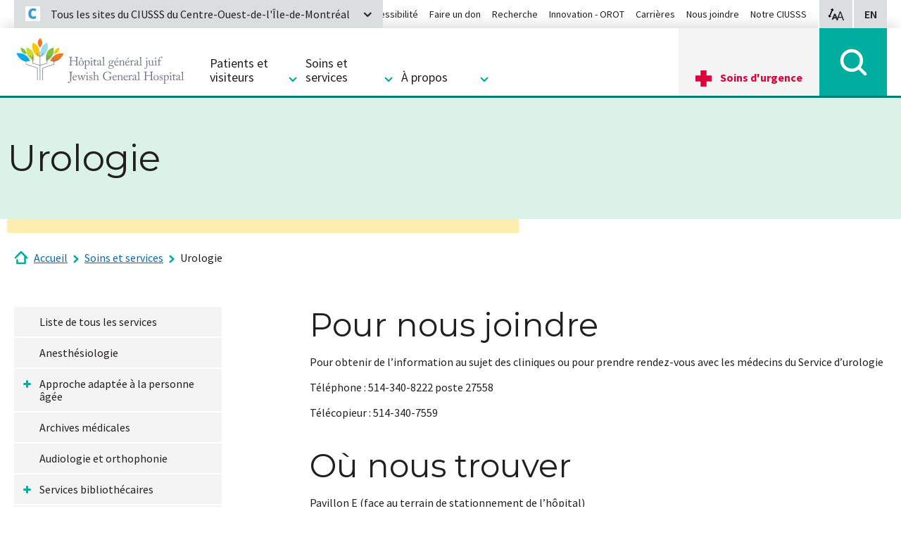

--- FILE ---
content_type: text/html; charset=utf-8
request_url: https://www.hgj.ca/soins-et-services/urologie/
body_size: 17663
content:
<!DOCTYPE html>
<html lang="fr-CA">
<head>
    <meta charset="utf-8">

<!-- 
	Programmed by Toumoro

	This website is powered by TYPO3 - inspiring people to share!
	TYPO3 is a free open source Content Management Framework initially created by Kasper Skaarhoj and licensed under GNU/GPL.
	TYPO3 is copyright 1998-2026 of Kasper Skaarhoj. Extensions are copyright of their respective owners.
	Information and contribution at https://typo3.org/
-->

<link rel="icon" href="/_assets/41b1d38ea1e2f5595975318cf5f2ca46/images/favicon.png" type="image/png">

<meta http-equiv="x-ua-compatible" content="IE=edge,chrome=1">
<meta name="generator" content="TYPO3 CMS">
<meta name="description" content="Urologie">
<meta name="viewport" content="width=device-width, initial-scale=1">
<meta name="keywords" content="Urologie">
<meta name="abstract" content="Urology">


<link rel="stylesheet" href="/typo3temp/assets/css/7015c8c4ac5ff815b57530b221005fc6.css?1750261124" media="all">
<link rel="stylesheet" href="/_assets/41b1d38ea1e2f5595975318cf5f2ca46/foundation/css/suggest.css?1769457252" media="all">
<link rel="stylesheet" href="/_assets/41b1d38ea1e2f5595975318cf5f2ca46/foundation/css/app.css?1769457252" media="all">






<meta name="viewport" content="width=device-width, initial-scale=1, minimum-scale=1, maximum-scale=1"><title>Hôpital général juif | Urologie</title><meta property="og:title" content="Hôpital Général Juif | Urologie"><meta property="og:type" content="article"><meta property="og:url" content="https://www.hgj.ca/soins-et-services/urologie/"><meta property="og:site_name" content="Hôpital Général Juif"><meta property="og:description" content="Urologie"><meta property="og:image" content="EXT:tm_core/Resources/Public/images/logo.png">           <!-- Global site tag (gtag.js) - Google Analytics -->
            <script async src="https://www.googletagmanager.com/gtag/js?id=UA-9603430-1"></script>
            <script>
             window.dataLayer = window.dataLayer || [];
             function gtag(){dataLayer.push(arguments);}
             gtag('js', new Date());

             gtag('config', 'UA-9603430-1');
            </script>
<link rel="dns-prefetch" href="https://cdn.ciussscentreouest.ca">
<link rel="canonical" href="https://www.hgj.ca/soins-et-services/urologie/">

<link rel="alternate" hreflang="fr-CA" href="//www.hgj.ca/soins-et-services/urologie/">
<link rel="alternate" hreflang="en-US" href="https://www.jgh.ca/care-services/urology/">
<link rel="alternate" hreflang="x-default" href="//www.hgj.ca/soins-et-services/urologie/">
</head>
<body class="tpl-general-1-3 tm-global-hgj">


<a href="#main-content" class="skip">Passer au contenu</a>

<div class="zoom-button-wrapper">
    <div class="zoom-button">
        <div class="row">
            <div class="columns">
                
                <span class="zoom-range-wrapper">
                    <input type="range" min="100" max="200" value="100" step="25">
                </span>
                <span class="zoom-button-value">
                    <span class="aria-text">Taille d'affichage:</span>
                    <span class="zoom-value-text"></span>
                </span>
                <a href="#" class="zoom-close-button">
                    <span class="aria-text">Fermer les options d'accessibilité pour l'affichage</span>
                </a>
            </div>
        </div>
    </div>
</div>

<header class="main-header">
    <div class="row">
        <div class="columns">
            <div class="menu-frame">
                <div class="fed-menu-wrapper">
                    <div class="fed-menu-overlay"></div>
                    <a class="fed-menu-trigger" href="#">
                        <span class="fed-menu-trigger-icon"></span>
                        <span class="fed-menu-trigger-label">Tous les sites du CIUSSS du Centre-Ouest-de-l'Île-de-Montréal</span>
                    </a>
                    <div class="fed-menu-block">
                        <div class="fed-menu-title">Tous les sites du CIUSSS Centre-Ouest-de-l'Île-de-Montréal</div>
                        <div class="fed-menu-flex-container">
                            <div class="fed-menu-links">
                                <ul class="fed-menu"><li><h3>CIUSSS</h3><ul class="fed-submenu"><li><a href="https://www.ciussscentreouest.ca/">CIUSSS du Centre-Ouest-de-l'Île-de-Montréal</a></li></ul></li><li><h3>CHSLD</h3><ul class="fed-submenu"><li><a href="https://www.fatherdowd.ca/">Centre d'hébergement Father-Dowd</a></li><li><a href="https://www.henribradet.ca/">Centre d'hébergement Henri-Bradet</a></li><li><a href="https://www.saint-andrew.ca/">Centre d’hébergement Saint-Andrew</a></li><li><a href="https://www.saint-margaret.ca/">Centre d’hébergement Saint-Margaret</a></li><li><a href="https://www.donaldbermanmaimonides.ca/">Centre gériatrique Maimonides Donald Berman</a></li><li><a href="https://www.chsldjuifdonaldberman.ca/">CHSLD juif Donald Berman</a></li></ul></li><li><a href="/">Hôpital général juif</a></li><li><a href="https://www.sinaimontreal.ca/">Hôpital Mont-Sinai</a></li><li><h3>Réadaptation</h3><ul class="fed-submenu"><li><a href="https://www.crllm.ca/">Centre de réadaptation Lethbridge-Layton-Mackay</a></li><li><a href="https://www.centremiriam.ca/">Centre Miriam</a></li><li><a href="https://www.catherinebooth.ca/">Hôpital Catherine Booth</a></li><li><a href="https://www.hopitalrichardson.ca/">Hôpital Richardson</a></li></ul></li><li><h3>CLSC</h3><ul class="fed-submenu"><li><a href="https://www.ciussscentreouest.ca/etablissements-et-ressources/clsc/clsc-de-benny-farm">CLSC de Benny Farm</a></li><li><a href="https://www.ciussscentreouest.ca/etablissements-et-ressources/clsc/clsc-de-cote-des-neiges">CLSC de Côte-des-Neiges</a></li><li><a href="https://www.ciussscentreouest.ca/etablissements-et-ressources/clsc/clsc-de-parc-extension">CLSC de Parc-Extension</a></li><li><a href="https://www.ciussscentreouest.ca/etablissements-et-ressources/clsc/clsc-metro">CLSC Métro</a></li><li><a href="https://www.ciussscentreouest.ca/etablissements-et-ressources/clsc/clsc-rene-cassin">CLSC René-Cassin</a></li><li><a href="https://www.ciussscentreouest.ca/etablissements-et-ressources/clsc/point-de-service-outremont">Point de service Outremont</a></li></ul></li><li><h3>Maisons bleues</h3><ul class="fed-submenu"><li><a href="https://www.ciussscentreouest.ca/etablissements-et-ressources/maisons-bleues/la-maison-bleue-de-cote-des-neiges">La Maison Bleue de Côte-des-Neiges</a></li><li><a href="https://www.ciussscentreouest.ca/etablissements-et-ressources/maisons-bleues/la-maison-bleue-de-parc-extension">La Maison Bleue de Parc-Extension</a></li></ul></li><li><h3>Maison de naissance</h3><ul class="fed-submenu"><li><a href="https://www.ciussscentreouest.ca/etablissements-et-ressources/maisons-de-naissance/maison-de-naissance-cote-des-neiges">Maison de naissance Côte-des-Neiges</a></li></ul></li><li><h3>Ressources intermédiaires</h3><ul class="fed-submenu"><li><a href="https://www.ciussscentreouest.ca/etablissements-et-ressources/ressources-intermediaires/ressource-de-la-montagne">Ressource de la Montagne</a></li><li><a href="https://www.ciussscentreouest.ca/etablissements-et-ressources/ressources-intermediaires/ressource-intermediaire-lev-tov">Ressource intermédiaire Lev-Tov</a></li><li><a href="https://www.ciussscentreouest.ca/etablissements-et-ressources/ressources-intermediaires/manoir-renaissance">Manoir Renaissance</a></li></ul></li><li><a href="https://www.ciussscentreouest.ca/etablissements-et-ressources/info-sante-info-social-811">Service régional Info-Santé/Info-Social</a></li></ul>
                            </div>
                            <div class="fed-menu-description">
                                <div class="fed-ciusss-logo"></div>
                                <p>

                                    Notre mission est de fournir des services de la plus haute qualité en matière de soins de santé et de services sociaux au sein de notre réseau d’institutions.
                                </p><a href="https://www.ciussscentreouest.ca/">Accéder à notre site</a>                            </div>
                        </div>
                    </div>

                </div>

                <div class="logo"><a href="/"><img src="/_assets/41b1d38ea1e2f5595975318cf5f2ca46/images/logoHgj.svg"   alt="Hopîtal général juif" ></a></div>

                <div class="options-menu">
                    <a class="options-zoom"><span class="aria-text">Options d'accessibilité pour l'affichage</span></a>
                    
                    <a href="https://www.jgh.ca/care-services/urology/" class="options-lang" hreflang="en-US"><span class="aria-text">View in English</span> <span aria-hidden="true">EN</span></a>
                </div>

                <a class="mobile-menu-trigger"></a>
                <div class="all-menu-wrapper">
                    <div class="close-menu-wrapper">
                        <a class="close-menu-trigger"></a>
                    </div>
                    <ul class="mega-menu"><li>
                <a href="/patients-et-visiteurs"><h2>Patients et visiteurs</h2></a>
                <div class="mega-submenu">
                    <ul><li><h3><a href="/patients-et-visiteurs/application-mobile-hgj/">Application mobile HGJ</a></h3></li><li><h3><a href="/patients-et-visiteurs/informations-generales/">Informations générales</a></h3></li><li><h3><a href="/patients-et-visiteurs/guide-pour-les-patients-et-visiteurs/">Guide pour les patients et visiteurs</a></h3></li><li><h3><a href="/patients-et-visiteurs/nourriture-et-boissons/">Nourriture et boissons</a></h3></li><li><h3><a href="/patients-et-visiteurs/cliniques-et-prelevements/">Cliniques et prélèvements</a></h3></li><li><h3><a href="https://www.ciussscentreouest.ca/a-propos-du-ciusss/commissariat-aux-plaintes-et-a-la-qualite-des-services">Plaintes sur les soins et services (Ombudsman)</a></h3></li><li><h3><a href="/patients-et-visiteurs/preparer-son-admission/">Préparer son admission</a></h3></li><li><h3><a href="/patients-et-visiteurs/qui-prend-soin-de-vous/">Qui prend soin de vous?</a></h3></li><li><h3><a href="/patients-et-visiteurs/comite-des-usagers/">Comité des usagers</a></h3></li><li><h3><a href="/patients-et-visiteurs/humanisation-des-soins/">Humanisation des soins</a></h3></li><li><h3><a href="/patients-et-visiteurs/conseils-sante/">Conseils santé</a></h3></li><li><h3><a href="/patients-et-visiteurs/soins-spirituels-services-pastoraux/">Soins spirituels (Services pastoraux)</a></h3></li><li><h3><a href="/patients-et-visiteurs/bibliotheque-du-centre-de-ressources-pour-les-patients-et-leur-famille/">Bibliothèque du Centre de ressources pour les patients et leur famille</a></h3></li><li><h3><a href="/patients-et-visiteurs/information-pour-les-patientes-doncologie-gynecologique/">Information pour les patientes d'oncologie gynécologique</a></h3></li></ul>
                </div>
            </li><li class="section-active">
              <h2>Soins et services</h2>
              <div class="mega-submenu">
                  <ul><li><h3><a href="/soins-et-services/liste-de-tous-les-services/">Liste de tous les services</a></h3></li><li><h3><a href="https://www.ciussscentreouest.ca/programmes-et-services/archives-medicales-ciusss">Archives médicales</a></h3></li><li><h3><a href="/soins-et-services/cardiologie-examen-diagnostique/">Cardiologie: examen diagnostique</a></h3></li><li><h3><a href="/soins-et-services/centre-du-cancer-segal/centre-doncologie-pulmonaire-anna-et-peter-brojde/">Centre d'oncologie pulmonaire Anna et Peter Brojde</a></h3></li><li><h3><a href="/soins-et-services/centre-de-medecine-familiale-goldman-herzl/">Centre de médecine familiale Goldman Herzl</a></h3></li><li><h3><a href="/soins-et-services/centre-du-cancer-segal/">Centre du cancer Segal</a></h3></li><li><h3><a href="/soins-et-services/chirurgie/">Chirurgie</a></h3></li><li><h3><a href="/soins-et-services/dentisterie/">Dentisterie</a></h3></li><li><h3><a href="/soins-et-services/dermatologie/">Dermatologie</a></h3></li><li><h3><a href="/soins-et-services/endocrinologie/">Endocrinologie</a></h3></li><li><h3><a href="/soins-et-services/endoscopie-digestive/">Endoscopie digestive</a></h3></li><li><h3><a href="/soins-et-services/guichet-dinvestigation-en-cancerologie/">Guichet d’investigation en cancérologie</a></h3></li><li><h3><a href="/soins-et-services/laboratoire-central/">Laboratoire central</a></h3></li><li><h3><a href="/soins-et-services/laboratoires-optilab/">Laboratoires (OPTILAB)</a></h3></li><li><h3><a href="/soins-et-services/obstetrique-et-gynecologie/">Obstétrique et gynécologie</a></h3></li><li><h3><a href="/soins-et-services/ophtalmologie/">Ophtalmologie</a></h3></li><li><h3><a href="/soins-et-services/otorhinolaryngologie-orl-et-chirurgie-cervicofaciale/">Otorhinolaryngologie (ORL) et chirurgie cervicofaciale</a></h3></li><li><h3><a href="/soins-et-services/psychiatrie/">Psychiatrie</a></h3></li><li><h3><a href="/soins-et-services/radiologie/">Radiologie</a></h3></li></ul>
              </div>
          </li><li>
                <a href="/a-propos"><h2>À propos</h2></a>
                <div class="mega-submenu">
                    <ul><li><h3><a href="/a-propos/notre-hopital/">Notre hôpital</a></h3></li><li><h3><a href="/a-propos/contact/">Contact</a></h3><div class="mega-submenu-level2"><ul class><li><a href="/a-propos/contact/plan-de-lhopital/">Plan de l'hôpital</a></li><li><a href="https://www.ciussscentreouest.ca/a-propos-du-ciusss/stationnement">Stationnement</a></li></ul></div></li><li><h3><a href="/a-propos/administration/">Administration</a></h3></li><li><h3><a href="/a-propos/archives-historiques-de-lhgj/">Archives historiques de l'HGJ</a></h3></li><li><h3><a href="/a-propos/benevolat/">Bénévolat</a></h3></li><li><h3><a href="https://www.ciussscentreouest.ca/a-propos-du-ciusss/carrieres">Carrières</a></h3></li><li><h3><a href="https://www.ciussscentreouest.ca/a-propos-du-ciusss/leadership/chefs-medicaux">Chefs médicaux</a></h3></li><li><h3><a href="/a-propos/etablissements-affilies/">Établissements affiliés</a></h3></li><li><h3><a href="/a-propos/fondation/">Fondation</a></h3></li><li><h3><a href="/a-propos/frais-relatifs-aux-services-medicaux/">Frais relatifs aux services médicaux</a></h3></li><li><h3><a href="/a-propos/frais-relatifs-a-un-accouchement/">Frais relatifs à un accouchement</a></h3></li><li><h3><a href="/a-propos/histoire/">Histoire</a></h3></li><li><h3><a href="https://orot-jgh.org/fr/" target="_blank" rel="noreferrer">Innovation - OROT</a></h3></li><li><h3><a href="https://www.ciussscentreouest.ca/a-propos-du-ciusss/mission-universitaire">Mission universitaire</a></h3></li><li><h3><a href="https://www.ciussscentreouest.ca/a-propos-du-ciusss/mission-valeurs-et-code-dethique/mission-et-valeurs">Mission, valeurs et code d'éthique</a></h3></li><li><h3><a href="https://www.ciussscentreouest.ca/a-propos-du-ciusss/publications-videos-et-balados">Publications, vidéos et balados</a></h3></li><li><h3><a href="https://www.ciussscentreouest.ca/a-propos-du-ciusss/relations-avec-les-medias">Relations médias</a></h3></li></ul>
                </div>
            </li></ul>

                    <ul class="secondary-menu"><li><a href="https://www.ciussscentreouest.ca/accessibilite">Accessibilité</a></li><li><a href="https://www.jghfoundation.org/fr/">Faire un don</a></li><li><a href="/recherche/">Recherche</a></li><li><a href="https://orot-jgh.org/fr/" target="_blank" rel="noreferrer">Innovation - OROT</a></li><li><a href="https://www.ciussscentreouest.ca/a-propos-du-ciusss/carrieres">Carrières</a></li><li><a href="/a-propos/contact/">Nous joindre</a></li><li><a href="https://www.ciussscentreouest.ca/">Notre CIUSSS</a></li></ul>
                </div>

                <div class="urgent-menu">
                    <a href="https://www.ciussscentreouest.ca/soins-durgence" class="urgent-menu-main">Soins d'urgence</a>
                </div>
                <div class="search-menu tx-solr-search-form">
                    <a href="#" class="search-menu-trigger"></a>
                    <div class="search-bar">
                        <div class="search-overlay">
                            <form action="/recherche-dans-le-site/" data-suggest="/recherche-dans-le-site/?type=7384">
                                

                                <div class="search-input-container" >
                                    <button type="submit"></button>
                                    <input type="text" name="tx_solr[q]" class="search-input tx-solr-q js-solr-q tx-solr-suggest search-input ui-autocomplete-input" data-ic-class="search-input" placeholder="Chercher"/>
                                    <a href="#" class="close-search" title="close search"><i class="fa fa-times" aria-hidden="true"></i></a>
                                </div>
                            </form>
                        </div>
                    </div>
                </div>

                
            </div>
        </div>
    </div>    
</header>

<div role="main" id="main-content">
    
    <section class="hero">
    
            
                    <!-- put margin-bottom to match negative margin-bottom and height below -->
                    <div class="row hero-title">
                        <div class="columns">
                            <h1>Urologie</h1>
                            
                        </div>
                    </div>
                    <div class="row hero-bar"><!-- put negative margin-bottom -->
                        <div class="small-12 large-7 columns"></div>
                    </div>
                
        
</section>
    <nav class="nav-breadcrumbs" aria-label="Breadcrumbs"><div class="row"><div class="small-12 columns"><p id="breadcrumblabel" class="hidden">You are here:</p><ol id="breadcrumbs" aria-labelledby="breadcrumblabel"><li><a href="/" class="home-crumb" title="Accueil">Accueil</a></li><li><a href="/soins-et-services/liste-de-tous-les-services/" title="Soins et services">Soins et services</a></li><li><a href="/soins-et-services/urologie/" aria-current="page" title="Urologie">Urologie</a></li></ol></div></div></nav>
    <section>
        <div class="row">
            <div class="small-12 large-3 columns">
                <ul class="side-menu" data-sidelevel="1"><li><a href="/soins-et-services/liste-de-tous-les-services/">Liste de tous les services</a></li><li><a href="/soins-et-services/anesthesiologie/">Anesthésiologie</a></li><li><a href="/soins-et-services/approche-adaptee-a-la-personne-agee/">Approche adaptée à la personne âgée</a><a href="/soins-et-services/approche-adaptee-a-la-personne-agee/" class="side-expander" tabindex="-1"></a><ul class="sub-level-2" data-sidelevel="2"><li><a href="/soins-et-services/approche-adaptee-a-la-personne-agee/le-programme-de-vie-pour-les-aines-helpc/">Le Programme de vie pour les aînés (HELP©)</a></li></ul></li><li><a href="https://www.ciussscentreouest.ca/programmes-et-services/archives-medicales-ciusss">Archives médicales</a></li><li><a href="/soins-et-services/audiologie-et-orthophonie/">Audiologie et orthophonie</a></li><li><a href="https://www.ciussscentreouest.ca/a-propos-du-ciusss/partenariats-dapprentissage-et-activation-des-savoirs/services-bibliothecaires">Services bibliothécaires</a><a href="https://www.ciussscentreouest.ca/a-propos-du-ciusss/partenariats-dapprentissage-et-activation-des-savoirs/services-bibliothecaires" class="side-expander" tabindex="-1"></a><ul class="sub-level-2" data-sidelevel="2"><li><a href="https://www.ciussscentreouest.ca/a-propos-du-ciusss/affaires-academiques/services-bibliothecaires/guides-pratiques/">Guides pratiques</a></li><li><a href="/soins-et-services/bibliotheque-de-psychiatrie-dr-henry-kravitz/guides-de-pratique-clinique/">Guides de pratique clinique</a></li></ul></li><li><a href="https://www.ciussscentreouest.ca/a-propos-du-ciusss/partenariats-dapprentissage-et-activation-des-savoirs/services-bibliothecaires">Bibliothèque des sciences de la santé</a></li><li><a href="/soins-et-services/cardiologie-examen-diagnostique/">Cardiologie: examen diagnostique</a><a href="/soins-et-services/cardiologie-examen-diagnostique/" class="side-expander" tabindex="-1"></a><ul class="sub-level-2" data-sidelevel="2"><li><a href="/soins-et-services/cardiologie-examen-diagnostique/programme-de-mobilite-precoce-du-centre-cardiovasculaire-azrieli/">Programme de mobilité Précoce du Centre cardiovasculaire Azrieli</a></li></ul></li><li><a href="/soins-et-services/cardiologie-unite-de-soins-intensifs/">Cardiologie: unité de soins intensifs</a></li><li><a href="/soins-et-services/centre-du-cancer-segal/centre-doncologie-pulmonaire-anna-et-peter-brojde/">Centre d'oncologie pulmonaire Anna et Peter Brojde</a></li><li><a href="/soins-et-services/centre-de-medecine-familiale-goldman-herzl/">Centre de médecine familiale Goldman Herzl</a><a href="/soins-et-services/centre-de-medecine-familiale-goldman-herzl/" class="side-expander" tabindex="-1"></a><ul class="sub-level-2" data-sidelevel="2"><li><a href="/soins-et-services/centre-de-medecine-familiale-goldman-herzl/goldman-herzl-groupe-de-medecins-de-famille-accoucheurs/">Goldman Herzl - Groupe de Médecins de Famille Accoucheurs</a><a href="/soins-et-services/centre-de-medecine-familiale-goldman-herzl/goldman-herzl-groupe-de-medecins-de-famille-accoucheurs/" class="side-expander" tabindex="-1"></a><ul class="sub-level-3" data-sidelevel="3"><li><a href="/soins-et-services/centre-de-medecine-familiale-goldman-herzl/goldman-herzl-groupe-de-medecins-de-famille-accoucheurs/notre-equipe/">Notre équipe</a></li><li><a href="/soins-et-services/centre-de-medecine-familiale-goldman-herzl/goldman-herzl-groupe-de-medecins-de-famille-accoucheurs/ressources-utiles/">Ressources utiles</a></li></ul></li><li><a href="/soins-et-services/centre-de-medecine-familiale-goldman-herzl/clinique-dallaitement-herzl-goldfarb/">Clinique d’allaitement Herzl-Goldfarb</a><a href="/soins-et-services/centre-de-medecine-familiale-goldman-herzl/clinique-dallaitement-herzl-goldfarb/" class="side-expander" tabindex="-1"></a><ul class="sub-level-3" data-sidelevel="3"><li><a href="/soins-et-services/centre-de-medecine-familiale-goldman-herzl/clinique-dallaitement-herzl-goldfarb/informations-pour-etudiants-residents-et-autres-observateurs/">Informations pour Etudiants, Résidents et autres Observateurs</a></li></ul></li><li><a href="/soins-et-services/centre-de-medecine-familiale-goldman-herzl/equipe-medicale-centre-de-medecine-familiale-goldman-herzl/">Équipe Médicale Centre de médecine familiale Goldman Herzl</a><a href="/soins-et-services/centre-de-medecine-familiale-goldman-herzl/equipe-medicale-centre-de-medecine-familiale-goldman-herzl/" class="side-expander" tabindex="-1"></a><ul class="sub-level-3" data-sidelevel="3"><li><a href="/soins-et-services/centre-de-medecine-familiale-goldman-herzl/equipe-medicale-centre-de-medecine-familiale-goldman-herzl/equipe-dinfirmieres/">Équipe d'infirmieres</a></li><li><a href="/soins-et-services/centre-de-medecine-familiale-goldman-herzl/equipe-medicale-centre-de-medecine-familiale-goldman-herzl/psychologues/">Psychologues</a></li><li><a href="/soins-et-services/centre-de-medecine-familiale-goldman-herzl/equipe-medicale-centre-de-medecine-familiale-goldman-herzl/bureau-denseignement/">Bureau d'enseignement</a></li><li><a href="/soins-et-services/centre-de-medecine-familiale-goldman-herzl/equipe-medicale-centre-de-medecine-familiale-goldman-herzl/administration/">Administration</a></li><li><a href="/soins-et-services/centre-de-medecine-familiale-goldman-herzl/equipe-medicale-centre-de-medecine-familiale-goldman-herzl/methadone/">Methadone</a></li><li><a href="/soins-et-services/centre-de-medecine-familiale-goldman-herzl/equipe-medicale-centre-de-medecine-familiale-goldman-herzl/allaitement/">Allaitement</a></li><li><a href="/soins-et-services/centre-de-medecine-familiale-goldman-herzl/equipe-medicale-centre-de-medecine-familiale-goldman-herzl/secretariat/">Secrétariat</a></li></ul></li><li><a href="/soins-et-services/centre-de-medecine-familiale-goldman-herzl/unite-de-la-sante-des-adolescents/">Unité de la santé des adolescents</a><a href="/soins-et-services/centre-de-medecine-familiale-goldman-herzl/unite-de-la-sante-des-adolescents/" class="side-expander" tabindex="-1"></a><ul class="sub-level-3" data-sidelevel="3"><li><a href="/soins-et-services/centre-de-medecine-familiale-goldman-herzl/unite-de-la-sante-des-adolescents/programme-de-traitement-de-groupe-automutilation/">Programme de traitement de groupe : automutilation</a></li><li><a href="/soins-et-services/centre-de-medecine-familiale-goldman-herzl/unite-de-la-sante-des-adolescents/intimidation/">Intimidation</a></li><li><a href="/soins-et-services/centre-de-medecine-familiale-goldman-herzl/unite-de-la-sante-des-adolescents/formulairesdocuments/">Formulaires/Documents</a></li></ul></li><li><a href="/soins-et-services/centre-de-medecine-familiale-goldman-herzl/historique-de-herzl/">Historique de Herzl</a></li><li><a href="/soins-et-services/centre-de-medecine-familiale-goldman-herzl/chirurgie-ambulatoire-et-de-bureau/">Chirurgie Ambulatoire et de Bureau</a></li><li><a href="/soins-et-services/centre-de-medecine-familiale-goldman-herzl/unite-de-soins-hospitaliers/">Unité de Soins Hospitaliers</a></li><li><a href="/soins-et-services/centre-de-medecine-familiale-goldman-herzl/programme-denseignement-des-sciences-du-comportem/">Programme d'Enseignement des Sciences du Comportem</a></li><li><a href="/soins-et-services/centre-de-medecine-familiale-goldman-herzl/enseignement-en-medecine-familiale/">Enseignement en Médecine Familiale</a></li><li><a href="/soins-et-services/centre-de-medecine-familiale-goldman-herzl/sante-mere-enfant/">Santé mère-enfant</a></li><li><a href="/soins-et-services/centre-de-medecine-familiale-goldman-herzl/soins-aux-aines/">Soins aux Aînés</a></li><li><a href="/soins-et-services/centre-de-medecine-familiale-goldman-herzl/programme-de-soins-a-domicile/">Programme de Soins à Domicile</a></li><li><a href="/soins-et-services/centre-de-medecine-familiale-goldman-herzl/service-de-soins-palliatifs/">Service de Soins Palliatifs</a></li><li><a href="/soins-et-services/centre-de-medecine-familiale-goldman-herzl/medecine-rurale/">Médecine Rurale</a></li><li><a href="/soins-et-services/centre-de-medecine-familiale-goldman-herzl/equipe-daddiction/">Équipe d'addiction</a></li><li><a href="/soins-et-services/centre-de-medecine-familiale-goldman-herzl/programmes-denrichissement-de-3eme-annee/">Programmes d'Enrichissement de 3ème année</a></li></ul></li><li><a href="/soins-et-services/centre-de-prevention-cardiovasculaire/">Centre de prévention cardiovasculaire</a></li><li><a href="http://www.mcgill.ca/cancerprev/" target="_blank" rel="noreferrer">Centre de prévention du cancer</a></li><li><a href="/soins-et-services/centre-des-voies-respiratoires/">Centre des voies respiratoires</a></li><li><a href="/soins-et-services/centre-du-cancer-segal/">Centre du cancer Segal</a><a href="/soins-et-services/centre-du-cancer-segal/" class="side-expander" tabindex="-1"></a><ul class="sub-level-2" data-sidelevel="2"><li><a href="/soins-et-services/centre-du-cancer-segal/nouvelles-demandes-de-consultation/">Nouvelles demandes de consultation</a></li><li><a href="/soins-et-services/centre-du-cancer-segal/visites-en-cliniques-guide-pour-les-nouveaux-patients/">Visites en cliniques - Guide pour les nouveaux patients</a></li><li><a href="/soins-et-services/centre-du-cancer-segal/information-pour-les-patients-et-leurs-familles-appli-mobile-belong/">Information pour les patients et leurs familles : appli mobile Belong</a></li><li><a href="/soins-et-services/centre-du-cancer-segal/gestion-des-symptomes/">Gestion des symptômes</a><a href="/soins-et-services/centre-du-cancer-segal/gestion-des-symptomes/" class="side-expander" tabindex="-1"></a><ul class="sub-level-3" data-sidelevel="3"><li><a href="/soins-et-services/centre-du-cancer-segal/gestion-des-symptomes/symptomes-physiques/">Symptômes physiques</a></li><li><a href="/soins-et-services/centre-du-cancer-segal/gestion-des-symptomes/symptomes-emotionnels/">Symptômes émotionnels</a></li><li><a href="/soins-et-services/centre-du-cancer-segal/gestion-des-symptomes/pratique/">Pratique</a></li><li><a href="/soins-et-services/centre-du-cancer-segal/gestion-des-symptomes/social-et-familial/">Social et familial</a></li><li><a href="/soins-et-services/centre-du-cancer-segal/gestion-des-symptomes/autres-ressources/">Autres ressources</a></li><li><a href="/soins-et-services/centre-du-cancer-segal/gestion-des-symptomes/informationnel/">Informationnel</a></li><li><a href="/soins-et-services/centre-du-cancer-segal/gestion-des-symptomes/spirituel/">Spirituel</a></li></ul></li><li><a href="/soins-et-services/centre-du-cancer-segal/centre-doncologie-pulmonaire-anna-et-peter-brojde/">Centre d'oncologie pulmonaire Anna et Peter&nbsp;Brojde</a><a href="/soins-et-services/centre-du-cancer-segal/centre-doncologie-pulmonaire-anna-et-peter-brojde/" class="side-expander" tabindex="-1"></a><ul class="sub-level-3" data-sidelevel="3"><li><a href="/soins-et-services/centre-du-cancer-segal/centre-doncologie-pulmonaire-anna-et-peter-brojde/notre-equipe/">Notre équipe</a></li><li><a href="/soins-et-services/centre-du-cancer-segal/centre-doncologie-pulmonaire-anna-et-peter-brojde/recherche/">Recherche</a></li><li><a href="/soins-et-services/centre-du-cancer-segal/centre-doncologie-pulmonaire-anna-et-peter-brojde/pratique-clinique/">Pratique clinique</a></li><li><a href="/soins-et-services/centre-du-cancer-segal/centre-doncologie-pulmonaire-anna-et-peter-brojde/traitements-et-therapies/">Traitements et thérapies</a></li><li><a href="/soins-et-services/centre-du-cancer-segal/centre-doncologie-pulmonaire-anna-et-peter-brojde/centre-dapprentissage-et-deducation-brojde/">Centre d'apprentissage et d'éducation Brojde</a></li><li><a href="/soins-et-services/centre-du-cancer-segal/centre-doncologie-pulmonaire-anna-et-peter-brojde/presentations-powerpoint-brojde/">Présentations PowerPoint Brojde</a></li><li><a href="/soins-et-services/centre-du-cancer-segal/centre-doncologie-pulmonaire-anna-et-peter-brojde/liens-connexes/">Liens connexes</a></li></ul></li><li><a href="/soins-et-services/centre-du-cancer-segal/unite-de-traitement-du-cancer/">Unité de traitement du cancer</a><a href="/soins-et-services/centre-du-cancer-segal/unite-de-traitement-du-cancer/" class="side-expander" tabindex="-1"></a><ul class="sub-level-3" data-sidelevel="3"><li><a href="/soins-et-services/centre-du-cancer-segal/unite-de-traitement-du-cancer/manipulation-securitaire-des-liquides-corporels/">Manipulation sécuritaire des liquides corporels</a></li></ul></li><li><a href="http://www.mcgill.ca/cancerprev/" target="_blank" rel="noreferrer">Centre de prévention du cancer</a></li><li><a href="/soins-et-services/centre-du-cancer-segal/clinique-du-lymphoedeme/">Clinique du lymphoedème</a></li><li><a href="/soins-et-services/centre-du-cancer-segal/survie/">Survie</a></li><li><a href="/soins-et-services/centre-du-cancer-segal/resultats-et-experience-rapportee-par-les-patients/">Résultats et expérience rapportée par les patients</a></li><li><a href="/soins-et-services/centre-du-cancer-segal/ligne-info-onco/">Ligne info-onco</a></li><li><a href="/soins-et-services/centre-du-cancer-segal/equipe-des-services-de-sante/">Équipe des services de santé</a><a href="/soins-et-services/centre-du-cancer-segal/equipe-des-services-de-sante/" class="side-expander" tabindex="-1"></a><ul class="sub-level-3" data-sidelevel="3"><li><a href="/soins-et-services/centre-du-cancer-segal/equipe-des-services-de-sante/soins-infirmiers-en-oncologie/">Soins infirmiers en oncologie</a></li><li><a href="/soins-et-services/centre-du-cancer-segal/equipe-des-services-de-sante/comites-des-tumeurs/">Comités des tumeurs</a></li></ul></li><li><a href="/soins-et-services/centre-du-cancer-segal/equipes-interdisciplinaires-en-oncologie/">Équipes interdisciplinaires en oncologie</a><a href="/soins-et-services/centre-du-cancer-segal/equipes-interdisciplinaires-en-oncologie/" class="side-expander" tabindex="-1"></a><ul class="sub-level-3" data-sidelevel="3"><li><a href="/soins-et-services/centre-du-cancer-segal/equipes-interdisciplinaires-en-oncologie/dermato-oncologie/">Dermato-oncologie</a></li><li><a href="/soins-et-services/centre-du-cancer-segal/equipes-interdisciplinaires-en-oncologie/gyneco-oncologie/">Gynéco-oncologie</a></li><li><a href="/soins-et-services/centre-du-cancer-segal/equipes-interdisciplinaires-en-oncologie/hemato-oncologie/">Hémato-oncologie</a></li><li><a href="/soins-et-services/centre-du-cancer-segal/equipes-interdisciplinaires-en-oncologie/lespoir-cest-la-vie/">L'espoir, c'est la vie</a></li><li><a href="/soins-et-services/chirurgie/neurochirurgie/">Neuro-oncologie</a></li><li><a href="https://www.hgj.ca/soins-et-services/radio-oncologie/">Radio-oncologie</a></li><li><a href="https://www.hgj.ca/soins-et-services/centre-du-cancer-segal/centre-doncologie-pulmonaire-peter-brojde/">Oncologie pulmonaire</a></li><li><a href="/soins-et-services/centre-du-cancer-segal/equipes-interdisciplinaires-en-oncologie/programme-doncologie-pour-adolescents-et-jeunes-adultes/">Programme d'oncologie pour adolescents et jeunes adultes</a></li><li><a href="/soins-et-services/centre-du-cancer-segal/equipes-interdisciplinaires-en-oncologie/oncologie-cervico-faciale/">Oncologie cervico-faciale</a></li><li><a href="/soins-et-services/centre-du-cancer-segal/equipes-interdisciplinaires-en-oncologie/oncologie-et-vieillissement/">Oncologie et vieillissement</a></li><li><a href="/soins-et-services/centre-du-cancer-segal/equipes-interdisciplinaires-en-oncologie/programme-de-nutrition-et-readaptation-du-cancer/">Programme de nutrition et réadaptation du cancer</a></li><li><a href="/soins-et-services/centre-du-cancer-segal/equipes-interdisciplinaires-en-oncologie/programme-doncologie-psychosociale/">Programme d'oncologie psychosociale</a></li><li><a href="/soins-et-services/centre-du-cancer-segal/equipes-interdisciplinaires-en-oncologie/programme-relatif-au-cancer-colorectal/">Programme relatif au cancer colorectal</a></li><li><a href="/soins-et-services/centre-du-cancer-segal/equipes-interdisciplinaires-en-oncologie/service-des-soins-relatifs-au-cancer-du-sein/">Service des soins relatifs au cancer du sein</a></li><li><a href="/soins-et-services/centre-du-cancer-segal/equipes-interdisciplinaires-en-oncologie/soins-palliatifs/">Soins palliatifs</a></li><li><a href="/soins-et-services/centre-du-cancer-segal/equipes-interdisciplinaires-en-oncologie/uro-oncologie/">Uro-Oncologie</a></li></ul></li><li><a href="/soins-et-services/centre-du-cancer-segal/recherche/">Recherche</a><a href="/soins-et-services/centre-du-cancer-segal/recherche/" class="side-expander" tabindex="-1"></a><ul class="sub-level-3" data-sidelevel="3"><li><a href="/soins-et-services/centre-du-cancer-segal/recherche/unite-de-recherche-clinique-maria-saputo-monticciolo/">Unité de recherche clinique Maria Saputo Monticciolo</a></li><li><a href="https://www.oncologytrials.ca/">Programme de recherche clinique</a></li><li><a href="https://www.mcgill.ca/translational-research-cancer/">Centre de recherche translationnelle sur le cancer de McGill – CRTCM</a></li><li><a href="/soins-et-services/centre-du-cancer-segal/recherche/recherche-psychosociale/">Recherche psychosociale</a></li><li><a href="/soins-et-services/centre-du-cancer-segal/recherche/programme-de-recherche-de-lespoir-cest-la-vie/">Programme de recherche de l'Espoir c'est la vie</a></li><li><a href="/soins-et-services/centre-du-cancer-segal/recherche/biobanques/">Biobanques</a></li><li><a href="/soins-et-services/centre-du-cancer-segal/recherche/partenariats-en-recherche/">Partenariats en recherche</a></li></ul></li><li><a href="/soins-et-services/centre-du-cancer-segal/pathologie-moleculaire/">Pathologie moléculaire</a></li><li><a href="/soins-et-services/centre-du-cancer-segal/enseignement-et-formation/">Enseignement et formation</a></li><li><a href="/soins-et-services/centre-du-cancer-segal/letude-saltikva/">L’étude Saltikva</a></li></ul></li><li><a href="/soins-et-services/chirurgie/">Chirurgie</a><a href="/soins-et-services/chirurgie/" class="side-expander" tabindex="-1"></a><ul class="sub-level-2" data-sidelevel="2"><li><a href="/soins-et-services/chirurgie/votre-intervention-chirurgicale-a-lhgj/">Votre intervention chirurgicale à l'HGJ</a><a href="/soins-et-services/chirurgie/votre-intervention-chirurgicale-a-lhgj/" class="side-expander" tabindex="-1"></a><ul class="sub-level-3" data-sidelevel="3"><li><a href="/soins-et-services/chirurgie/votre-intervention-chirurgicale-a-lhgj/preparez-vous-pour-votre-chirurgie/">Préparez-vous pour votre chirurgie</a></li><li><a href="/soins-et-services/chirurgie/votre-intervention-chirurgicale-a-lhgj/a-quoi-sattendre-pour-votre-chirurgie/">À quoi s'attendre pour votre chirurgie</a></li><li><a href="/soins-et-services/chirurgie/votre-intervention-chirurgicale-a-lhgj/recuperation-et-conge/">Récupération et congé</a></li></ul></li><li><a href="/soins-et-services/chirurgie/enonce-de-mission/">Énoncé de mission</a></li><li><a href="/soins-et-services/chirurgie/notre-vision/">Notre vision</a></li><li><a href="/soins-et-services/chirurgie/chirurgie-cardiaque/">Chirurgie cardiaque</a></li><li><a href="/soins-et-services/chirurgie/chirurgie-colorectale/">Chirurgie colorectale</a></li><li><a href="/soins-et-services/chirurgie/chirurgie-generale/">Chirurgie générale</a><a href="/soins-et-services/chirurgie/chirurgie-generale/" class="side-expander" tabindex="-1"></a><ul class="sub-level-3" data-sidelevel="3"><li><a href="/soins-et-services/chirurgie/chirurgie-generale/personnel-de-chirurgie-generale/">Personnel de Chirurgie générale</a></li></ul></li><li><a href="/soins-et-services/chirurgie/chirurgie-obstetrique-et-gynecologie/">Chirurgie obstétrique et gynécologie</a></li><li><a href="/soins-et-services/chirurgie/oncologie-chirurgicale-et-oncologie-gyn/">Oncologie chirurgicale et Oncologie-Gyn</a></li><li><a href="/soins-et-services/chirurgie/chirurgie-orthopedique/">Chirurgie orthopédique</a><a href="/soins-et-services/chirurgie/chirurgie-orthopedique/" class="side-expander" tabindex="-1"></a><ul class="sub-level-3" data-sidelevel="3"><li><a href="/soins-et-services/chirurgie/chirurgie-orthopedique/nouveaux-patients-obtenir-un-rendez-vous/">Nouveaux patients - obtenir un rendez-vous</a></li></ul></li><li><a href="/soins-et-services/chirurgie/chirurgie-plastique-et-reconstructive/">Chirurgie plastique et reconstructive</a></li><li><a href="/soins-et-services/chirurgie/chirurgie-pneumonie/">Chirurgie - Pneumonie</a></li><li><a href="/soins-et-services/chirurgie/chirurgie-urologie/">Chirurgie - Urologie</a></li><li><a href="/soins-et-services/chirurgie/clinique-de-chirurgie-mammaire/">Clinique de chirurgie mammaire</a></li><li><a href="/soins-et-services/chirurgie/laboratoire-vasculaire-et-clinique-de-chirurgie-vasculaire/">Laboratoire vasculaire et clinique de chirurgie vasculaire</a></li><li><a href="/soins-et-services/chirurgie/neurochirurgie/">Neurochirurgie</a></li></ul></li><li><a href="/soins-et-services/clinique-de-la-memoire/">Clinique de la Mémoire</a><a href="/soins-et-services/clinique-de-la-memoire/" class="side-expander" tabindex="-1"></a><ul class="sub-level-2" data-sidelevel="2"><li><a href="/soins-et-services/clinique-de-la-memoire/recherche/">Recherche</a></li><li><a href="/soins-et-services/clinique-de-la-memoire/personnel/">Personnel</a></li></ul></li><li><a href="/soins-et-services/dentisterie/">Dentisterie</a></li><li><a href="/soins-et-services/dermatologie/">Dermatologie</a></li><li><a href="/soins-et-services/dietetique/">Diététique</a><a href="/soins-et-services/dietetique/" class="side-expander" tabindex="-1"></a><ul class="sub-level-2" data-sidelevel="2"><li><a href="/soins-et-services/dietetique/notre-mission/">Notre mission</a></li><li><a href="/soins-et-services/dietetique/videos/">Vidéos</a></li></ul></li><li><a href="/soins-et-services/endocrinologie/">Endocrinologie</a></li><li><a href="/soins-et-services/endoscopie-digestive/">Endoscopie digestive</a></li><li><a href="/soins-et-services/ergotherapie/">Ergothérapie</a><a href="/soins-et-services/ergotherapie/" class="side-expander" tabindex="-1"></a><ul class="sub-level-2" data-sidelevel="2"><li><a href="/soins-et-services/ergotherapie/ergotherapie-medecine-physique/">Ergothérapie - Médecine physique</a><a href="/soins-et-services/ergotherapie/ergotherapie-medecine-physique/" class="side-expander" tabindex="-1"></a><ul class="sub-level-3" data-sidelevel="3"><li><a href="/soins-et-services/ergotherapie/ergotherapie-medecine-physique/lergotherapie-et-loncologie/">L'ergothérapie et l'oncologie</a></li></ul></li><li><a href="/soins-et-services/ergotherapie/ergotherapie-sante-mentale/">Ergothérapie - Santé mentale</a><a href="/soins-et-services/ergotherapie/ergotherapie-sante-mentale/" class="side-expander" tabindex="-1"></a><ul class="sub-level-3" data-sidelevel="3"><li><a href="/soins-et-services/ergotherapie/ergotherapie-sante-mentale/apercu/">Aperçu</a></li><li><a href="/soins-et-services/ergotherapie/ergotherapie-sante-mentale/services-a-linterne/">Services à l'interne</a></li><li><a href="/soins-et-services/ergotherapie/ergotherapie-sante-mentale/cliniques-de-soins-ambulatoires/">Cliniques de soins ambulatoires</a></li><li><a href="/soins-et-services/ergotherapie/ergotherapie-sante-mentale/clinique-de-psychiatrie-geriatrique/">Clinique de psychiatrie gériatrique</a></li><li><a href="/soins-et-services/ergotherapie/ergotherapie-sante-mentale/programme-de-traitement-de-jour-en-psychiatrie-adulte/">Programme de Traitement de Jour en psychiatrie adulte</a></li><li><a href="/soins-et-services/ergotherapie/ergotherapie-sante-mentale/programme-pour-le-retablissement/">Programme pour le rétablissement</a></li><li><a href="/soins-et-services/ergotherapie/ergotherapie-sante-mentale/services-de-pedo-psychiatrie/">Services de pédo-psychiatrie</a></li><li><a href="/soins-et-services/ergotherapie/ergotherapie-sante-mentale/activites-de-recherche/">Activités de recherche</a></li><li><a href="/soins-et-services/ergotherapie/ergotherapie-sante-mentale/evaluation-conduite-automobile/">Évaluation conduite automobile</a></li></ul></li></ul></li><li><a href="/soins-et-services/ethique/">Éthique</a></li><li><a href="/soins-et-services/gastroenterologie/">Gastroentérologie</a></li><li><a href="/soins-et-services/genetique/">Génétique</a></li><li><a href="/soins-et-services/geriatrie/">Gériatrie</a></li><li><a href="/soins-et-services/guichet-dinvestigation-en-cancerologie/">Guichet d’investigation en cancérologie</a></li><li><a href="/soins-et-services/hematologie/">Hématologie</a><a href="/soins-et-services/hematologie/" class="side-expander" tabindex="-1"></a><ul class="sub-level-2" data-sidelevel="2"><li><a href="/soins-et-services/hematologie/departements-et-services/">Départements et services</a></li><li><a href="/soins-et-services/hematologie/essais-cliniques-en-cours/">Essais cliniques en cours</a><a href="/soins-et-services/hematologie/essais-cliniques-en-cours/" class="side-expander" tabindex="-1"></a><ul class="sub-level-3" data-sidelevel="3"><li><a href="/soins-et-services/hematologie/essais-cliniques-en-cours/thrombose-et-hemostase/">Thrombose et Hémostase</a></li></ul></li></ul></li><li><a href="/soins-et-services/laboratoire-central/">Laboratoire central</a></li><li><a href="/soins-et-services/laboratoire-de-microbiologie/">Laboratoire de microbiologie</a></li><li><a href="/soins-et-services/laboratoires-optilab/">Laboratoires (OPTILAB)</a></li><li><a href="/soins-et-services/centre-du-cancer-segal/equipes-interdisciplinaires-en-oncologie/lespoir-cest-la-vie/">L'espoir, c'est la vie</a></li><li><a href="/soins-et-services/les-auxiliaires/">Les Auxiliaires</a></li><li><a href="/soins-et-services/maladies-infectieuses/">Maladies infectieuses</a><a href="/soins-et-services/maladies-infectieuses/" class="side-expander" tabindex="-1"></a><ul class="sub-level-2" data-sidelevel="2"><li><a href="/soins-et-services/maladies-infectieuses/clinique-sans-rendez-vous-pour-maladies-infectieuses/">Clinique sans rendez-vous pour maladies infectieuses</a></li><li><a href="/soins-et-services/maladies-infectieuses/clinique-de-tuberculose/">Clinique de tuberculose</a></li><li><a href="/soins-et-services/maladies-infectieuses/bureaux-des-medecins/">Bureaux des médecins</a><a href="/soins-et-services/maladies-infectieuses/bureaux-des-medecins/" class="side-expander" tabindex="-1"></a><ul class="sub-level-3" data-sidelevel="3"></ul></li></ul></li><li><a href="/soins-et-services/medecine/">Médecine</a><a href="/soins-et-services/medecine/" class="side-expander" tabindex="-1"></a><ul class="sub-level-2" data-sidelevel="2"><li><a href="/soins-et-services/medecine/objectifs/">Objectifs</a></li><li><a href="/soins-et-services/medecine/divisions/">Divisions</a></li><li><a href="/soins-et-services/medecine/education-et-recherche/">Éducation et recherche</a></li><li><a href="/soins-et-services/medecine/publications/">Publications</a></li><li><a href="/soins-et-services/medecine/nouvelles-et-evenements/">Nouvelles et événements</a></li><li><a href="/soins-et-services/medecine/hopitaux-affilies/">Hôpitaux affiliés</a></li><li><a href="/soins-et-services/medecine/conferences-scientifiques-virtuelles-de-lhopital-general-juif/">Conférences scientifiques virtuelles de l'Hôpital général juif</a><a href="/soins-et-services/medecine/conferences-scientifiques-virtuelles-de-lhopital-general-juif/" class="side-expander" tabindex="-1"></a><ul class="sub-level-3" data-sidelevel="3"><li><a href="/soins-et-services/medecine/conferences-scientifiques-virtuelles-de-lhopital-general-juif/conferences-scientifiques-en-video/">Conférences scientifiques en vidéo</a></li><li><a href="/soins-et-services/medecine/conferences-scientifiques-virtuelles-de-lhopital-general-juif/conferences-scientifiques-hebdomadaires-archives/">Conférences scientifiques hebdomadaires - Archives</a></li><li><a href="/soins-et-services/medecine/conferences-scientifiques-virtuelles-de-lhopital-general-juif/conferences-scientifiques-et-conferenciers-invites/">Conférences scientifiques et conférenciers invités</a></li></ul></li><li><a href="/soins-et-services/medecine/rapports-annuels/">Rapports annuels</a><a href="/soins-et-services/medecine/rapports-annuels/" class="side-expander" tabindex="-1"></a><ul class="sub-level-3" data-sidelevel="3"><li><a href="/soins-et-services/medecine/rapports-annuels/rapports-des-divisions/">Rapports des divisions</a></li><li><a href="/soins-et-services/medecine/rapports-annuels/academic-highlights/">Academic Highlights</a></li><li><a href="/soins-et-services/medecine/rapports-annuels/rapports-deducation-de-1er-et-2eme-cycle/">Rapports d'éducation de 1er et 2ème cycle</a></li><li><a href="/soins-et-services/medecine/rapports-annuels/publications/">Publications</a></li><li><a href="/soins-et-services/medecine/rapports-annuels/subventions-de-recherche-et-prix/">Subventions de recherche et prix</a></li></ul></li></ul></li><li><a href="/soins-et-services/medecine-de-jour-hopital-de/">Médecine de jour, Hôpital de</a><a href="/soins-et-services/medecine-de-jour-hopital-de/" class="side-expander" tabindex="-1"></a><ul class="sub-level-2" data-sidelevel="2"><li><a href="/soins-et-services/medecine-de-jour-hopital-de/clinique-diagnostique-et-therapeutique/">Clinique diagnostique et thérapeutique</a></li><li><a href="/soins-et-services/medecine-de-jour-hopital-de/accueil-clinique/">Accueil clinique</a><a href="/soins-et-services/medecine-de-jour-hopital-de/accueil-clinique/" class="side-expander" tabindex="-1"></a><ul class="sub-level-3" data-sidelevel="3"><li><a href="/soins-et-services/medecine-de-jour-hopital-de/accueil-clinique/guide-de-recommandation/">Guide de recommandation</a></li><li><a href="/soins-et-services/medecine-de-jour-hopital-de/accueil-clinique/etats-cliniques/">États cliniques</a></li></ul></li></ul></li><li><a href="/soins-et-services/medecine-nucleaire/">Médecine nucléaire</a><a href="/soins-et-services/medecine-nucleaire/" class="side-expander" tabindex="-1"></a><ul class="sub-level-2" data-sidelevel="2"><li><a href="/soins-et-services/medecine-nucleaire/formulaires/">Formulaires</a></li></ul></li><li><a href="/soins-et-services/musicotherapie/">Musicothérapie</a></li><li><a href="/soins-et-services/neonatalogie-unite-neonatale-de-soins-intensifs/">Néonatalogie - Unité néonatale de soins intensifs</a></li><li><a href="/soins-et-services/nephrologie/">Néphrologie</a></li><li><a href="/soins-et-services/obstetrique-et-gynecologie/">Obstétrique et gynécologie</a><a href="/soins-et-services/obstetrique-et-gynecologie/" class="side-expander" tabindex="-1"></a><ul class="sub-level-2" data-sidelevel="2"><li><a href="/soins-et-services/obstetrique-et-gynecologie/centre-familial-des-naissances/">Centre Familial des Naissances</a></li><li><a href="/soins-et-services/obstetrique-et-gynecologie/medecins/">Médecins</a><a href="/soins-et-services/obstetrique-et-gynecologie/medecins/" class="side-expander" tabindex="-1"></a><ul class="sub-level-3" data-sidelevel="3"><li><a href="/soins-et-services/obstetrique-et-gynecologie/medecins/dr-haim-abenhaim/">Dr Haim Abenhaim</a></li><li><a href="/soins-et-services/obstetrique-et-gynecologie/medecins/dre-noura-hassan/">Dre Noura Hassan</a></li></ul></li><li><a href="/soins-et-services/obstetrique-et-gynecologie/colposcopie/">Colposcopie</a></li><li><a href="/soins-et-services/obstetrique-et-gynecologie/echographie-obstetricale/">Échographie obstétricale</a></li><li><a href="/soins-et-services/obstetrique-et-gynecologie/centre-perinatal/">Centre Périnatal</a></li><li><a href="/soins-et-services/obstetrique-et-gynecologie/enceinte-a-la-recherche-dun-docteur/">Enceinte? À la recherche d'un docteur?</a></li><li><a href="/soins-et-services/obstetrique-et-gynecologie/apres-laccouchement-chirurgie-gynecologique-courte-duree/">Après l’accouchement / chirurgie gynécologique courte durée</a><a href="/soins-et-services/obstetrique-et-gynecologie/apres-laccouchement-chirurgie-gynecologique-courte-duree/" class="side-expander" tabindex="-1"></a><ul class="sub-level-3" data-sidelevel="3"><li><a href="/soins-et-services/obstetrique-et-gynecologie/apres-laccouchement-chirurgie-gynecologique-courte-duree/soins-offerts-apres-laccouchement-post-partum/">Soins offerts après l’accouchement / post-partum</a></li><li><a href="/soins-et-services/obstetrique-et-gynecologie/apres-laccouchement-chirurgie-gynecologique-courte-duree/quoi-apporter-pour-votre-sejour/">Quoi apporter pour votre séjour</a></li><li><a href="/soins-et-services/obstetrique-et-gynecologie/apres-laccouchement-chirurgie-gynecologique-courte-duree/les-soins-du-bebe/">Les soins du bébé</a></li><li><a href="/soins-et-services/obstetrique-et-gynecologie/apres-laccouchement-chirurgie-gynecologique-courte-duree/retour-a-la-maison-dune-maman-ayant-accouche-par-voie-vaginale-ou-par-cesarienne/">Retour à la maison d’une maman ayant accouché par voie vaginale ou par césarienne</a></li><li><a href="/soins-et-services/obstetrique-et-gynecologie/apres-laccouchement-chirurgie-gynecologique-courte-duree/informations-specifiques-pour-accouchement-par-voie-vaginale/">Informations spécifiques pour accouchement par voie vaginale</a></li><li><a href="/soins-et-services/obstetrique-et-gynecologie/apres-laccouchement-chirurgie-gynecologique-courte-duree/informations-specifiques-pour-accouchement-par-cesarienne/">Informations spécifiques pour accouchement par césarienne</a></li><li><a href="/soins-et-services/obstetrique-et-gynecologie/apres-laccouchement-chirurgie-gynecologique-courte-duree/chirurgie-gynecologique-hysterectomie-ovariectomie/">Chirurgie gynécologique (hystérectomie, ovariectomie…)</a></li></ul></li><li><a href="/soins-et-services/obstetrique-et-gynecologie/ressources-educatives-pour-les-patients/">Ressources éducatives pour les patients</a><a href="/soins-et-services/obstetrique-et-gynecologie/ressources-educatives-pour-les-patients/" class="side-expander" tabindex="-1"></a><ul class="sub-level-3" data-sidelevel="3"><li><a href="/soins-et-services/obstetrique-et-gynecologie/ressources-educatives-pour-les-patients/bss-trouver-de-linformation-pour-les-patients/">BSS Trouver de l'information pour les patients</a></li><li><a href="/soins-et-services/obstetrique-et-gynecologie/ressources-educatives-pour-les-patients/bss-dictionnaire-medical-langage-clair/">BSS dictionnaire medical langage clair</a></li></ul></li></ul></li><li><a href="/soins-et-services/ophtalmologie/">Ophtalmologie</a><a href="/soins-et-services/ophtalmologie/" class="side-expander" tabindex="-1"></a><ul class="sub-level-2" data-sidelevel="2"><li><a href="/soins-et-services/ophtalmologie/centre-dinformation-sur-le-glaucome/">Centre d'information sur le glaucome</a><a href="/soins-et-services/ophtalmologie/centre-dinformation-sur-le-glaucome/" class="side-expander" tabindex="-1"></a><ul class="sub-level-3" data-sidelevel="3"><li><a href="/soins-et-services/ophtalmologie/centre-dinformation-sur-le-glaucome/conferenciers/">Conférenciers</a></li><li><a href="/soins-et-services/ophtalmologie/centre-dinformation-sur-le-glaucome/partenaires-corporatifs/">Partenaires corporatifs</a></li><li><a href="/soins-et-services/ophtalmologie/centre-dinformation-sur-le-glaucome/temoignages/">Témoignages</a></li><li><a href="/soins-et-services/ophtalmologie/centre-dinformation-sur-le-glaucome/videos/">Vidéos</a></li></ul></li></ul></li><li><a href="/soins-et-services/otorhinolaryngologie-orl-et-chirurgie-cervicofaciale/">Otorhinolaryngologie (ORL) et chirurgie cervicofaciale</a><a href="/soins-et-services/otorhinolaryngologie-orl-et-chirurgie-cervicofaciale/" class="side-expander" tabindex="-1"></a><ul class="sub-level-2" data-sidelevel="2"><li><a href="/soins-et-services/otorhinolaryngologie-orl-et-chirurgie-cervicofaciale/biographies-du-personnel/">Biographies du personnel</a><a href="/soins-et-services/otorhinolaryngologie-orl-et-chirurgie-cervicofaciale/biographies-du-personnel/" class="side-expander" tabindex="-1"></a><ul class="sub-level-3" data-sidelevel="3"><li><a href="/soins-et-services/otorhinolaryngologie-orl-et-chirurgie-cervicofaciale/biographies-du-personnel/dr-michael-p-hier/">Dr Michael P. Hier</a></li><li><a href="/soins-et-services/otorhinolaryngologie-orl-et-chirurgie-cervicofaciale/biographies-du-personnel/dr-jamie-m-rappaport/">Dr Jamie M. Rappaport</a></li><li><a href="/soins-et-services/otorhinolaryngologie-orl-et-chirurgie-cervicofaciale/biographies-du-personnel/dr-alex-m-mlynarek/">Dr Alex M. Mlynarek</a></li><li><a href="/soins-et-services/otorhinolaryngologie-orl-et-chirurgie-cervicofaciale/biographies-du-personnel/dr-marc-a-tewfik/">Dr Marc A. Tewfik</a></li><li><a href="/soins-et-services/otorhinolaryngologie-orl-et-chirurgie-cervicofaciale/biographies-du-personnel/dr-john-j-manoukian/">Dr John J. Manoukian</a></li><li><a href="/soins-et-services/otorhinolaryngologie-orl-et-chirurgie-cervicofaciale/biographies-du-personnel/dr-jonathan-young/">Dr Jonathan Young</a></li><li><a href="/soins-et-services/otorhinolaryngologie-orl-et-chirurgie-cervicofaciale/biographies-du-personnel/dr-saul-frenkiel/">Dr Saul Frenkiel</a></li><li><a href="/soins-et-services/otorhinolaryngologie-orl-et-chirurgie-cervicofaciale/biographies-du-personnel/dr-richard-j-payne/">Dr Richard J. Payne</a></li><li><a href="/soins-et-services/otorhinolaryngologie-orl-et-chirurgie-cervicofaciale/biographies-du-personnel/dre-melissa-henry/">Dre Melissa Henry</a></li><li><a href="/soins-et-services/otorhinolaryngologie-orl-et-chirurgie-cervicofaciale/biographies-du-personnel/dre-veronique-isabelle-forest/">Dre Véronique-Isabelle Forest</a></li><li><a href="/soins-et-services/otorhinolaryngologie-orl-et-chirurgie-cervicofaciale/biographies-du-personnel/dr-joseph-s-schwartz/">Dr. Joseph S. Schwartz</a></li></ul></li><li><a href="/soins-et-services/otorhinolaryngologie-orl-et-chirurgie-cervicofaciale/liens/">Liens</a></li><li><a href="/soins-et-services/audiologie-et-orthophonie/">Audiologie et orthophonie</a></li></ul></li><li><a href="/soins-et-services/pathologie/">Pathologie</a><a href="/soins-et-services/pathologie/" class="side-expander" tabindex="-1"></a><ul class="sub-level-2" data-sidelevel="2"><li><a href="/soins-et-services/pathologie/contact/">Contact</a></li><li><a href="/soins-et-services/pathologie/personnel/">Personnel</a></li></ul></li><li><a href="/soins-et-services/pharmacie/">Pharmacie</a></li><li><a href="/soins-et-services/physiologie-respiratoire/">Physiologie respiratoire</a></li><li><a href="/soins-et-services/physiotherapie/">Physiothérapie</a></li><li><a href="/soins-et-services/prevention-et-controle-des-infections/">Prévention et contrôle des infections</a><a href="/soins-et-services/prevention-et-controle-des-infections/" class="side-expander" tabindex="-1"></a><ul class="sub-level-2" data-sidelevel="2"><li><a href="/soins-et-services/prevention-et-controle-des-infections/pci-hygiene-des-mains/">PCI - Hygiène des mains</a></li><li><a href="/soins-et-services/prevention-et-controle-des-infections/information-pour-les-patients-et-visiteurs/">Information pour les patients et visiteurs</a></li></ul></li><li><a href="/soins-et-services/psychiatrie/">Psychiatrie</a><a href="/soins-et-services/psychiatrie/" class="side-expander" tabindex="-1"></a><ul class="sub-level-2" data-sidelevel="2"><li><a href="/soins-et-services/psychiatrie/centre-de-sante-mentale-et-bien-etre-elspeth-mcconnell/">Centre de santé mentale et bien-être Elspeth McConnell</a><a href="/soins-et-services/psychiatrie/centre-de-sante-mentale-et-bien-etre-elspeth-mcconnell/" class="side-expander" tabindex="-1"></a><ul class="sub-level-3" data-sidelevel="3"><li><a href="/soins-et-services/psychiatrie/centre-de-sante-mentale-et-bien-etre-elspeth-mcconnell/programme-de-therapie-axee-sur-les-traumatismes/">Programme de thérapie axée sur les traumatismes</a></li><li><a href="/soins-et-services/psychiatrie/centre-de-sante-mentale-et-bien-etre-elspeth-mcconnell/programme-de-traitement-de-jour-en-psychiatrie-adulte/">Programme de traitement de jour en psychiatrie adulte</a></li></ul></li><li><a href="/soins-et-services/psychiatrie/services-externes-pour-adultes/">Services externes pour adultes</a></li><li><a href="/soins-et-services/psychiatrie/urgence-psychiatrique/">Urgence psychiatrique</a></li><li><a href="https://www.ciussscentreouest.ca/programmes-et-services/sante-mentale-et-dependance/services-en-sante-mentale-et-dependance/services-pedopsychiatrie-et-ambulatoires">Pédopsychiatrie</a></li><li><a href="/soins-et-services/psychiatrie/services-de-sante-mentale-perinatale/">Services de santé mentale périnatale</a></li><li><a href="/soins-et-services/psychiatrie/gerontopsychiatrie/">Gérontopsychiatrie</a></li><li><a href="/a-propos/benevolat/les-benevoles-en-partenariat/">Les Bénévoles en partenariat</a></li><li><a href="/soins-et-services/psychiatrie/enseignement-et-formation/">Enseignement et formation</a><a href="/soins-et-services/psychiatrie/enseignement-et-formation/" class="side-expander" tabindex="-1"></a><ul class="sub-level-3" data-sidelevel="3"><li><a href="/soins-et-services/psychiatrie/enseignement-et-formation/formation-medicale-continue/">Formation médicale continue</a></li><li><a href="/soins-et-services/psychiatrie/enseignement-et-formation/ergotherapie/">Ergothérapie</a></li></ul></li><li><a href="https://www.ciussscentreouest.ca/a-propos-du-ciusss/partenariats-dapprentissage-et-activation-des-savoirs/services-bibliothecaires">La bibliothèque Henry H. Kravitz</a></li><li><a href="/soins-et-services/ergotherapie/ergotherapie-sante-mentale/">Services en ergothérapie</a></li><li><a href="/soins-et-services/psychiatrie/clinique-de-soins-ambulatoires/">Clinique de soins ambulatoires</a></li><li><a href="/soins-et-services/psychiatrie/unite-de-psychotherapie-comportementale-et-de-recherche/">Unité de psychothérapie comportementale et de recherche</a></li><li><a href="/soins-et-services/psychiatrie/therapie-cognitive-comportementale/">Thérapie cognitive comportementale</a><a href="/soins-et-services/psychiatrie/therapie-cognitive-comportementale/" class="side-expander" tabindex="-1"></a><ul class="sub-level-3" data-sidelevel="3"><li><a href="/soins-et-services/psychiatrie/therapie-cognitive-comportementale/historique-programme-de-formation-en-therapie-du-couple-et-de-la-famille/">Historique - Programme de formation en thérapie du couple et de la famille</a></li></ul></li><li><a href="/soins-et-services/psychiatrie/therapie-de-couple-et-famille/">Thérapie de couple et famille</a></li><li><a href="/soins-et-services/psychiatrie/clinique-de-soins-continus/">Clinique de soins continus</a></li><li><a href="/soins-et-services/psychiatrie/clinique-trouble-de-personnalites/">Clinique trouble de personnalités</a></li><li><a href="/soins-et-services/psychiatrie/clinique-de-depistage/">Clinique de dépistage</a></li><li><a href="/soins-et-services/psychiatrie/service-a-la-jeunesse/">Service à la jeunesse</a></li><li><a href="/soins-et-services/psychiatrie/programme-pour-premier-episode-psychotique/">Programme pour premier épisode psychotique</a></li></ul></li><li><a href="/soins-et-services/psychologie/">Psychologie</a></li><li><a href="/soins-et-services/radio-oncologie/">Radio-oncologie</a><a href="/soins-et-services/radio-oncologie/" class="side-expander" tabindex="-1"></a><ul class="sub-level-2" data-sidelevel="2"><li><a href="/soins-et-services/radio-oncologie/livret-preparation-a-vos-traitements/">Livret préparation à vos traitements</a></li><li><a href="/soins-et-services/radio-oncologie/video-votre-preparation-en-radiotherapie/">Vidéo - Votre préparation en radiothérapie</a></li><li><a href="/soins-et-services/radio-oncologie/video-radiotherapie-de-la-region-tete-et-cou/">Vidéo - Radiothérapie de la région tête et cou</a></li><li><a href="/soins-et-services/centre-du-cancer-segal/gestion-des-symptomes/">Gestion des symptômes</a></li><li><a href="/soins-et-services/radio-oncologie/personnel/">Personnel</a><a href="/soins-et-services/radio-oncologie/personnel/" class="side-expander" tabindex="-1"></a><ul class="sub-level-3" data-sidelevel="3"><li><a href="/soins-et-services/radio-oncologie/personnel/te-vuong/">Te Vuong</a></li><li><a href="/soins-et-services/radio-oncologie/personnel/boris-bahoric/">Boris Bahoric</a></li><li><a href="/soins-et-services/radio-oncologie/personnel/annie-carbonneau/">Annie Carbonneau</a></li><li><a href="/soins-et-services/radio-oncologie/personnel/magali-lecavalier-barsoum/">Magali Lecavalier-Barsoum</a></li><li><a href="/soins-et-services/radio-oncologie/personnel/thierry-muanza/">Thierry Muanza</a></li><li><a href="/soins-et-services/radio-oncologie/personnel/khalil-sultanem/">Khalil Sultanem</a></li><li><a href="/soins-et-services/radio-oncologie/personnel/tamim-niazi/">Tamim Niazi</a></li></ul></li><li><a href="/soins-et-services/radio-oncologie/recherche/">Recherche</a></li><li><a href="/soins-et-services/radio-oncologie/services-de-soutien/">Services de soutien</a></li><li><a href="/soins-et-services/radio-oncologie/informations-utiles/">Informations utiles</a></li><li><a href="/soins-et-services/radio-oncologie/photos/">Photos</a><a href="/soins-et-services/radio-oncologie/photos/" class="side-expander" tabindex="-1"></a><ul class="sub-level-3" data-sidelevel="3"><li><a href="/soins-et-services/radio-oncologie/photos/salle-de-curietherapie/">Salle de curiethérapie</a></li></ul></li><li><a href="/soins-et-services/radio-oncologie/technologues-dosimetristes/">Technologues dosimétristes</a></li><li><a href="/soins-et-services/radio-oncologie/seances-dinformation-pour-patients/">Séances d'information pour patients</a></li></ul></li><li><a href="/soins-et-services/radiologie/">Radiologie</a><a href="/soins-et-services/radiologie/" class="side-expander" tabindex="-1"></a><ul class="sub-level-2" data-sidelevel="2"><li><a href="/soins-et-services/radiologie/radiographie-generale/">Radiographie générale</a></li><li><a href="/soins-et-services/radiologie/crid-radiologie/">CRID Radiologie</a></li><li><a href="/soins-et-services/radiologie/tomodensitometrie-tdm/">Tomodensitométrie (TDM)</a></li><li><a href="/soins-et-services/radiologie/imagerie-par-resonance-magnetique-irm/">Imagerie par résonance magnétique (IRM)</a></li><li><a href="/soins-et-services/radiologie/radiographie-interventionnelle/">Radiographie interventionnelle</a></li><li><a href="/soins-et-services/radiologie/echographie-generale/">Échographie générale</a></li><li><a href="https://www.ciussscentreouest.ca/programmes-et-services/archives-medicales-ciusss">Archives d'imagerie</a></li></ul></li><li><a href="/soins-et-services/rhumatologie/">Rhumatologie</a></li><li><a href="/soins-et-services/securite/">Sécurité</a></li><li><a href="/soins-et-services/services-sociaux/">Services sociaux</a><a href="/soins-et-services/services-sociaux/" class="side-expander" tabindex="-1"></a><ul class="sub-level-2" data-sidelevel="2"><li><a href="/soins-et-services/services-sociaux/resource-links/">Resource Links</a></li><li><a href="/soins-et-services/services-sociaux/services-sociaux-recherche/">Services Sociaux - Recherche</a></li></ul></li><li><a href="/soins-et-services/soins-infirmiers/">Soins infirmiers</a><a href="/soins-et-services/soins-infirmiers/" class="side-expander" tabindex="-1"></a><ul class="sub-level-2" data-sidelevel="2"><li><a href="/soins-et-services/soins-infirmiers/la-pratique-infirmiere/">La pratique infirmière</a></li><li><a href="/soins-et-services/soins-infirmiers/formation-continue/">Formation continue</a><a href="/soins-et-services/soins-infirmiers/formation-continue/" class="side-expander" tabindex="-1"></a><ul class="sub-level-3" data-sidelevel="3"><li><a href="/soins-et-services/soins-infirmiers/formation-continue/developpement-professionnel/">Développement professionnel</a></li><li><a href="/soins-et-services/soins-infirmiers/formation-continue/infirmieres-etudiantes-et-externes/">Infirmières étudiantes et externes</a></li><li><a href="/soins-et-services/soins-infirmiers/formation-continue/bourses-et-prix/">Bourses et prix</a></li></ul></li><li><a href="/soins-et-services/soins-infirmiers/recherche/">Recherche</a></li><li><a href="/soins-et-services/soins-infirmiers/liens-utiles/">Liens utiles</a></li><li><a href="/soins-et-services/soins-infirmiers/pour-nous-joindre/">Pour nous joindre</a></li></ul></li><li><a href="/soins-et-services/soins-intensifs/">Soins intensifs</a><a href="/soins-et-services/soins-intensifs/" class="side-expander" tabindex="-1"></a><ul class="sub-level-2" data-sidelevel="2"><li><a href="/soins-et-services/soins-intensifs/visiter-lunite-de-soins-intensifs-medico-chirurgicaux/">Visiter l'Unité de soins intensifs médico-chirurgicaux</a></li><li><a href="/soins-et-services/soins-intensifs/a-quoi-sattendre-a-lusimc/">À quoi s'attendre à l'USIMC</a></li><li><a href="/soins-et-services/soins-intensifs/medecins-specialises-en-soins-intensifs/">Médecins spécialisés en soins intensifs</a></li><li><a href="/soins-et-services/soins-intensifs/membres-de-lequipe-de-lusimc/">Membres de l'équipe de l'USIMC</a></li><li><a href="/soins-et-services/soins-intensifs/ce-qui-se-passe-apres-lunite-des-soins-intensifs/">Ce qui se passe APRÈS l'unité des soins intensifs</a></li><li><a href="/soins-et-services/soins-intensifs/soins-de-fin-de-vie-a-lusimc/">Soins de fin de vie à l'USIMC</a></li><li><a href="/soins-et-services/soins-intensifs/comprendre-les-procedures-et-les-traitements-courants/">Comprendre les procédures et les traitements courants</a></li><li><a href="/soins-et-services/soins-intensifs/ressources-de-lhopital/">Ressources de l'hôpital</a></li><li><a href="/soins-et-services/soins-intensifs/ressources-educatives-en-ligne/">Ressources éducatives en ligne</a></li><li><a href="/soins-et-services/soins-intensifs/faire-un-don-a-lusimc/">Faire un don à l'USIMC</a></li></ul></li><li><a href="/soins-et-services/transfusion/">Transfusion</a></li><li><a href="/soins-et-services/urgence/">Urgence</a><a href="/soins-et-services/urgence/" class="side-expander" tabindex="-1"></a><ul class="sub-level-2" data-sidelevel="2"><li><a href="/soins-et-services/urgence/programme-de-recherche/">Programme de recherche</a></li><li><a href="/soins-et-services/urgence/programme-de-simulation-de-medecine-durgence-de-lhgj/">Programme de simulation de médecine d'urgence de l'HGJ</a></li><li><a href="/soins-et-services/urgence/simulation-en-medecine-durgence-hgj-preparation-a-la-pandemie-covid-19/">Simulation en Médecine d’Urgence HGJ: Préparation à la Pandémie COVID-19</a></li><li><a href="/soins-et-services/urgence/perte-de-grossesse-precoce/">Perte de grossesse précoce</a></li></ul></li><li><a href="/soins-et-services/unite-de-psychotherapie-comportementale-et-de-recherche/">Unité de psychothérapie comportementale et de recherche</a><a href="/soins-et-services/unite-de-psychotherapie-comportementale-et-de-recherche/" class="side-expander" tabindex="-1"></a><ul class="sub-level-2" data-sidelevel="2"><li><a href="/soins-et-services/unite-de-psychotherapie-comportementale-et-de-recherche/services/">Services</a><a href="/soins-et-services/unite-de-psychotherapie-comportementale-et-de-recherche/services/" class="side-expander" tabindex="-1"></a><ul class="sub-level-3" data-sidelevel="3"><li><a href="/soins-et-services/unite-de-psychotherapie-comportementale-et-de-recherche/services/bss-service-recherche/">BSS service recherche</a></li><li><a href="/soins-et-services/unite-de-psychotherapie-comportementale-et-de-recherche/services/service-revision-pour-ameliorer-la-lisibilite-des-documents-a-lintention-des-patients/">Service révision pour améliorer la lisibilité des documents à l'intention des patients</a></li><li><a href="/soins-et-services/unite-de-psychotherapie-comportementale-et-de-recherche/services/services-et-ressources-detailles/">Services et ressources détaillés</a></li></ul></li><li><a href="/soins-et-services/unite-de-psychotherapie-comportementale-et-de-recherche/personnel/">Personnel</a><a href="/soins-et-services/unite-de-psychotherapie-comportementale-et-de-recherche/personnel/" class="side-expander" tabindex="-1"></a><ul class="sub-level-3" data-sidelevel="3"><li><a href="/soins-et-services/unite-de-psychotherapie-comportementale-et-de-recherche/personnel/equipe-infirmiere/">Equipe Infirmiere</a></li><li><a href="/soins-et-services/unite-de-psychotherapie-comportementale-et-de-recherche/personnel/benevoles/">Benevoles</a></li><li><a href="/soins-et-services/unite-de-psychotherapie-comportementale-et-de-recherche/personnel/coordinateurs-unite/">Coordinateurs Unité</a></li><li><a href="/soins-et-services/unite-de-psychotherapie-comportementale-et-de-recherche/personnel/pharmaciens/">Pharmaciens</a></li><li><a href="/soins-et-services/unite-de-psychotherapie-comportementale-et-de-recherche/personnel/nathalie-johnson/">Nathalie Johnson</a></li><li><a href="/soins-et-services/unite-de-psychotherapie-comportementale-et-de-recherche/personnel/physiciens-medicaux/">Physiciens médicaux</a></li><li><a href="/soins-et-services/unite-de-psychotherapie-comportementale-et-de-recherche/personnel/technologues/">Technologues</a></li><li><a href="/soins-et-services/unite-de-psychotherapie-comportementale-et-de-recherche/personnel/infirmieres/">Infirmières</a></li><li><a href="/soins-et-services/unite-de-psychotherapie-comportementale-et-de-recherche/personnel/associees-en-recherche-clinique/">Associé(e)s en recherche clinique</a></li><li><a href="/soins-et-services/unite-de-psychotherapie-comportementale-et-de-recherche/personnel/krum-asiev/">Krum Asiev</a></li><li><a href="/soins-et-services/unite-de-psychotherapie-comportementale-et-de-recherche/personnel/li-heng-liang/">Li Heng Liang</a></li><li><a href="/soins-et-services/unite-de-psychotherapie-comportementale-et-de-recherche/personnel/gabriela-stroian/">Gabriela Stroian</a></li><li><a href="/soins-et-services/unite-de-psychotherapie-comportementale-et-de-recherche/personnel/nada-tomic/">Nada Tomic</a></li><li><a href="/soins-et-services/unite-de-psychotherapie-comportementale-et-de-recherche/personnel/slobodan-devic/">Slobodan Devic</a></li></ul></li></ul></li><li class="expanded active"><a href="/soins-et-services/urologie/">Urologie</a><a href="/soins-et-services/urologie/" class="side-expander" tabindex="-1"></a><ul class="sub-level-2" data-sidelevel="2"><li><a href="/soins-et-services/urologie/biographies-du-personnel/">Biographies du personnel</a><a href="/soins-et-services/urologie/biographies-du-personnel/" class="side-expander" tabindex="-1"></a><ul class="sub-level-3" data-sidelevel="3"><li><a href="/soins-et-services/urologie/biographies-du-personnel/maurice-anidjar/">Maurice Anidjar</a></li><li><a href="/soins-et-services/urologie/biographies-du-personnel/samuel-aronson/">Samuel Aronson</a></li><li><a href="/soins-et-services/urologie/biographies-du-personnel/alex-brzezinski/">Alex Brzezinski</a></li><li><a href="/soins-et-services/urologie/biographies-du-personnel/serge-carrier/">Serge Carrier</a></li><li><a href="/soins-et-services/urologie/biographies-du-personnel/jacques-corcos/">Jacques Corcos</a></li><li><a href="/soins-et-services/urologie/biographies-du-personnel/marie-claude-lemieux/">Marie-Claude Lemieux</a></li><li><a href="/soins-et-services/urologie/biographies-du-personnel/lysanne-campeau/">Lysanne Campeau</a></li></ul></li><li><a href="/soins-et-services/urologie/survol/">Survol</a></li><li><a href="/soins-et-services/urologie/infirmieres-cliniciennes/">Infirmières cliniciennes</a></li><li><a href="/soins-et-services/urologie/robot-chirurgical-da-vinci/">Robot chirurgical da Vinci</a></li><li><a href="/soins-et-services/urologie/dons/">Dons</a></li><li><a href="/soins-et-services/urologie/nouveau-en-libraire/">Nouveau en libraire</a></li><li><a href="/soins-et-services/urologie/frais/">Frais</a></li><li><a href="/soins-et-services/urologie/chirurgie-urologie/">Chirurgie - Urologie</a></li><li><a href="/soins-et-services/urologie/fellowship/">Fellowship</a><a href="/soins-et-services/urologie/fellowship/" class="side-expander" tabindex="-1"></a><ul class="sub-level-3" data-sidelevel="3"><li><a href="/soins-et-services/urologie/fellowship/objectifs/">Objectifs</a></li><li><a href="/soins-et-services/urologie/fellowship/information/">Information</a></li></ul></li></ul></li></ul>
            </div>
            <div class="small-12 large-8 columns">
                
                <!--TYPO3SEARCH_begin-->
                <article>
                    
    

            <div id="c3984" class="frame frame-default frame-type-text frame-layout-0">
                
                
                    



                
                
                    


    
    
    
            
        
    
    
	



                
                

    <h2>Pour nous joindre</h2>
<p>Pour obtenir de l’information au sujet des cliniques ou pour prendre rendez-vous avec les médecins du Service d’urologie</p>
<p>Téléphone&nbsp;: 514-340-8222 poste 27558</p>
<p>Télécopieur&nbsp;: 514-340-7559</p>
<h2>Où nous trouver</h2>
<p>Pavillon E (face au terrain de stationnement de l’hôpital)<br>9e étage, salle 959<br>Accès par l’entrée Légaré : 5757 Légaré</p>
<h2>Aperçu</h2>
<p>Le Service d’urologie de l’Hôpital général juif est engagé à offrir des soins aux patients, à réaliser des travaux de recherche et à fournir une éducation médicale répondant aux plus strictes normes.</p>
<p>À titre de centre d’excellence du réseau de l’Université McGill, le Service est reconnu à l’échelle internationale pour ses recherches avant-gardistes en urologie dans des domaines tels que l’incontinence, le dysfonctionnement vésical, l’impuissance, le cancer de la prostate et le cancer du rein.&nbsp;</p>
<h2>Services</h2>
<p>Parmi les spécialités et les domaines d’expertise du Service, mentionnons :</p><ul><li data-list-item-id="ef28fc60118546dca51bd1048b64c7db2">&nbsp; &nbsp;l’oncologie urologique;</li><li data-list-item-id="e37bb40aded0776798fd93ec4561eea8d">&nbsp; &nbsp;le cancer de la prostate;</li><li data-list-item-id="e93f2def7ca5aecac5e0efd0b91b4be79">&nbsp; &nbsp;la chirurgie de la prostate assistée par robot;</li><li data-list-item-id="e0d3c63d1264da80e72c88057d901d561">&nbsp; &nbsp;le cancer de la vessie;</li><li data-list-item-id="e328aac508909165c5fd5792e152e2ab4">&nbsp; &nbsp;le cancer du rein;</li><li data-list-item-id="eb4d5134348e8d69eaea59d6aba3f3a1d">&nbsp; &nbsp;la chirurgie reconstructive</li><li data-list-item-id="ee5299766b5d691b98da4ed00c3a34f35">&nbsp; &nbsp;l’incontinence et la dysfonction mictionnelle;</li><li data-list-item-id="ee4a680164275341ee4324b598a49df28">&nbsp; &nbsp;l’urogynécologie;</li><li data-list-item-id="e110090a1fd57ca01c50e5241e17f0f30">&nbsp; &nbsp;l’évaluation vidéo-urodynamique;</li><li data-list-item-id="e4d99b5c89db37054652cd7fae5025ad1">&nbsp; &nbsp;les techniques chirurgicales à effraction minimale, y compris :<ul><li data-list-item-id="ee599f622c85182b0a23b4c53719fbc4c">&nbsp; &nbsp;la prostatectomie radicale laparoscopique; et</li><li data-list-item-id="e43b81cd0d9afe0d73e27c119101117cd">&nbsp; &nbsp;la néphrectomie laparoscopique.&nbsp;</li></ul></li></ul><h2>Ressources pour les patients</h2><ul><li data-list-item-id="e786735be67342df1dc3f6d6a9b3415b5"><img src="/_assets/c16895b0aac82e9e0310469ec9b98b6c/Icons/globe.gif" alt>&nbsp;<a href="https://www.cua.org/system/files/PIB/PIB01_fr_web2023%20Final.pdf" target="_blank" rel="noreferrer">Cathétérisme intermittent propre (CIP) pour les hommes</a></li><li data-list-item-id="e2b0b289351d48bbc8f8bbd0f3b628add"><img src="/_assets/c16895b0aac82e9e0310469ec9b98b6c/Icons/globe.gif" alt>&nbsp;<a href="https://www.cua.org/system/files/PIB/PIB%202_fr_finalweb2023.pdf" target="_blank" rel="noreferrer">Cathétérisme intermittent (CI) pour les femmes</a></li><li data-list-item-id="e5b4577012b463e44862c1d5b8e76c850"><img src="/_assets/c16895b0aac82e9e0310469ec9b98b6c/Icons/globe.gif" alt>&nbsp;<a href="https://www.cua.org/system/files/PIB/PIB%208_fr_web2023.pdf" target="_blank" rel="noreferrer">Entretien d’un cathéter urétral</a></li><li data-list-item-id="e42ee4f1db154f20939ba6d2c50c7e3f5"><img src="/_assets/c16895b0aac82e9e0310469ec9b98b6c/Icons/globe.gif" alt>&nbsp;<a href="https://www.cua.org/system/files/PIB/PIB%203_fr%20web%202022.pdf" target="_blank" rel="noreferrer">Cystoscopie</a></li><li data-list-item-id="eb797d135b43ae7f9d6e6966276ab6eb7"><img src="/_assets/c16895b0aac82e9e0310469ec9b98b6c/Icons/globe.gif" alt>&nbsp;<a href="https://www.cua.org/system/files/PIB/PIB%205_fr_web2022.pdf" target="_blank" rel="noreferrer">Hématurie</a> &nbsp;</li><li data-list-item-id="ec66cd1018071181354635aba80a9a7e4"><img src="/_assets/c16895b0aac82e9e0310469ec9b98b6c/Icons/globe.gif" alt>&nbsp;<a href="https://www.cua.org/system/files/PIB/PIB24_fr_web2023_0.pdf" target="_blank" rel="noreferrer">Incontinence urinaire à l’effort chez la femme</a></li><li data-list-item-id="e69525df2d82f96946b5230849f76e820"><img src="/_assets/c16895b0aac82e9e0310469ec9b98b6c/Icons/globe.gif" alt>&nbsp;<a href="https://www.cua.org/system/files/PIB/PIB19_fr_web2023.pdf" target="_blank" rel="noreferrer">Infections urinaires chez la femme</a></li><li data-list-item-id="e8748a4465edc0ce8c26435f18c3ba6bc"><img src="/_assets/c16895b0aac82e9e0310469ec9b98b6c/Icons/globe.gif" alt>&nbsp;<a href="https://www.cua.org/system/files/PIB/PIB%2054_fr%20web%202023.pdf" target="_blank" rel="noreferrer">Hyperplasie bénigne de la prostate (HBP)</a> &nbsp;</li><li data-list-item-id="efff21a481a4b9b87b4b96f944dd71428"><img src="/_assets/c16895b0aac82e9e0310469ec9b98b6c/Icons/globe.gif" alt>&nbsp;<a href="https://www.cua.org/system/files/PIB/PIB18_fr_web2022_0.pdf" target="_blank" rel="noreferrer">Traitement par BCG pour le cancer de la vessie</a></li><li data-list-item-id="e71c5d3549a426cb889742d9f62f5144c"><img src="/_assets/c16895b0aac82e9e0310469ec9b98b6c/Icons/globe.gif" alt>&nbsp;<a href="https://www.cua.org/system/files/PIB/PIB%209_fr%20web%202022.pdf" target="_blank" rel="noreferrer">Bilan urodynamique</a> et sur <img src="/_assets/c16895b0aac82e9e0310469ec9b98b6c/Icons/globe.gif" alt>&nbsp;<a href="https://santebd.org/le-bilanurodynamique-lexamen-de-la-vessie" target="_blank" rel="noreferrer">santebd.org</a></li></ul><p>Veuillez consulter le site <img src="/_assets/c16895b0aac82e9e0310469ec9b98b6c/Icons/globe.gif" alt>&nbsp;<a href="https://www.cua.org/fr/patient-information-and-brochures?category=14" target="_blank" rel="noreferrer">cua.org</a> pour obtenir des ressources supplémentaires.&nbsp;</p>


                
                    



                
                
                    



                
            </div>

        


                </article>
                <!--TYPO3SEARCH_end-->
            </div>
        </div>
    </section>
    <div class="row">
    <div class="small-12 columns text-right-large last-modified">
        <p>Dernière modification de la page le&nbsp;<time datetime="2026-01-08 15:31"> 8 janvier 2026</time></p>
        <div class="separator-line"></div>
    </div>
</div>

<div class="row">
    <div class="small-12 large-5 columns">
        
        <div class="addthis-container bottom-addthis">
            <div class="addthis_inline_share_toolbox"></div>
        </div>
    </div>
    <div class="small-12 large-7 columns text-right-large">
        Nous recherchons toujours des&nbsp;<a href="/soins-et-services/urologie/" class="comments-modal-trigger">commentaires</a>&nbsp;pour améliorer notre site.
    </div>
</div>

</div>

<footer>
    <div class="pre-footer">
        <div class="row">
            <div class="small-12 medium-6 large-3 columns">
                <h3>Informations de contact</h3>
                <p>
                    Hôpital général juif<br/>3755, chemin de la Côte-Ste-Catherine<br/>Montréal, Québec H3T 1E2
                </p>
                
                <a href="tel:+15143408222" class="button white phone-icon-left">Appelez-nous: 514-340-8222</a>
            </div>
            <div class="small-12 medium-6 large-6 columns">
                <div class="pre-footer-links">
                    <p>Se rendre à l'hôpital<p><p><a href="/a-propos/contact/" class="line-link ico-hours">Heures de visite</a><p><p><a href="/a-propos/contact/plan-de-lhopital/" class="line-link ico-hospmap">Carte de l'hôpital</a><p>
                </div>
            </div>
            <div class="small-12 large-3 columns mobile-border">
                <h3>Soutenir l'HGJ</h3>
                <p>
                    
                </p>
                <a href="https://www.ciussscentreouest.ca/a-propos-du-ciusss/faire-un-don/fondations/" target="_blank" class="button white">Faire un don</a>
            </div>
        </div>
    </div>
    
    <div class="footer-top">
        <div class="row">
            <div class="small-12 columns">
                <div class="social-icons">
                    <a href="https://www.facebook.com/CIUSSSCentreOuest" class="social-fb"><img src="/_assets/41b1d38ea1e2f5595975318cf5f2ca46/images/footer-fb.svg" width="24" height="24"   alt="Facebook CIUSSS Centre-Ouest" ></a><a href="https://www.instagram.com/ciussscentreouest/" target="_blank" class="social-ig" rel="noreferrer"><img src="/_assets/41b1d38ea1e2f5595975318cf5f2ca46/images/footer-ig.svg" width="25" height="25"   alt="Instagram" ></a><a href="http://twitter.com/CIUSSS_COMTL" target="_blank" class="social-tw" rel="noreferrer"><img src="/_assets/41b1d38ea1e2f5595975318cf5f2ca46/images/footer-tw.svg" width="24" height="24"   alt="Twitter CIUSSS Centre-Ouest" ></a><a href="https://www.youtube.com/c/CIUSSSCentreOuest" class="social-yt"><img src="/_assets/41b1d38ea1e2f5595975318cf5f2ca46/images/footer-yt.svg" width="25" height="24"   alt="Youtube CIUSSS Centre-Ouest" ></a><a href="https://www.linkedin.com/company/ciussscentreouest" class="social-lkn"><img src="/_assets/41b1d38ea1e2f5595975318cf5f2ca46/images/footer-lkn.svg" width="25" height="24"   alt="LinkedIn CIUSSS Centre-Ouest" ></a><a href="https://soundcloud.com/ciussscentreouest" class="social-pod"><img src="/_assets/41b1d38ea1e2f5595975318cf5f2ca46/images/footer-pod.svg" width="24" height="28"   alt="Soundcloud CIUSSS Centre-Ouest" ></a>
                </div>
                <div class="footer-top-links">
                    <a href="/portail-du-personnel/" class="line-link">Portail du personnel</a><a href="https://www.ciussscentreouest.ca/a-propos-du-ciusss/carrieres" class="line-link">Carrières</a><a href="https://www.ciussscentreouest.ca/politique-de-confidentialite" class="line-link">Politique de confidentialité</a><a href="/donnees/menus/footer/avertissement/" class="line-link">Avertissement</a><a href="/a-propos/contact/" class="line-link">Nous joindre</a><a href="https://www.ciussscentreouest.ca/a-propos-du-ciusss/relations-avec-les-medias" class="line-link">Médias</a><a href="/plan-du-site/" class="line-link">Plan du site</a>
                </div>
            </div>
        </div>
    </div>
    
    <div class="footer-bottom" data-equalizer data-equalize-on="medium" id="footer-eq">
        <div class="row">
            <div class="small-12 large-2 columns ciusss-logo" data-equalizer-watch>
                <img src="/_assets/41b1d38ea1e2f5595975318cf5f2ca46/images/CIUSSSlogoFR.svg" width="106" height="47"   alt="Logo CIUSSS du Centre-Ouest-de-l’Île-de-Montréal" >
            </div>
            <div class="small-12 large-4 columns" data-equalizer-watch>
                <p class="footer-text">
                    <span>&#169; CIUSSS du Centre-Ouest-de-l'Île-de-Montréal <span></span> Tous droits réservés.</span>
                </p>
            </div>
            <div class="large-6 columns show-for-large" data-equalizer-watch>
                <div class="footer-logos">
                    <a href="https://content.eluta.ca/top-employer-jgh" target="_blank" rel="noreferrer"><img src="/_assets/41b1d38ea1e2f5595975318cf5f2ca46/images/montreals-top-employer-2018-55x55-FR.png" width="55" height="55"  class="top-employer"  alt="Logo Les meilleurs employeurs de Montréal" ></a><a href="https://www.mcgill.ca/medicine/fr" target="_blank" rel="noreferrer"><img src="/typo3temp/assets/_processed_/5/1/csm_mcgill_fr_78e494ce8d.png" width="181" height="55"  class="mcgill-logo logomargin"  alt="Logo Université McGill" ></a>
                </div>
            </div>

        </div>
    </div>
</footer>





<div class="small reveal comments-modal" id="comments-modal-hgj" data-reveal>
    
    

            <div id="c7197" class="frame frame-default frame-type-powermail_pi1 frame-layout-0">
                
                
                    



                
                
                    




                
                

    
    <div class="tx-powermail"><div class="container-fluid"><form data-powermail-validate="data-powermail-validate" data-validate="html5" data-powermail-ajax="true" data-powermail-form="2" enctype="multipart/form-data" class="powermail_form powermail_form_2   " action="/soins-et-services/urologie/?tx_powermail_pi1%5Baction%5D=create&amp;tx_powermail_pi1%5Bcontroller%5D=Form&amp;cHash=1561aa83c20d38ed84865d923f4da794#c7197" method="post" name="field"><div><input type="hidden" name="tx_powermail_pi1[__referrer][@extension]" value="Powermail" ><input type="hidden" name="tx_powermail_pi1[__referrer][@controller]" value="Form" ><input type="hidden" name="tx_powermail_pi1[__referrer][@action]" value="form" ><input type="hidden" name="tx_powermail_pi1[__referrer][arguments]" value="YTowOnt955b783dc753f47e96e723e39b15e1e6f2ad7a277" ><input type="hidden" name="tx_powermail_pi1[__referrer][@request]" value="{&quot;@extension&quot;:&quot;Powermail&quot;,&quot;@controller&quot;:&quot;Form&quot;,&quot;@action&quot;:&quot;form&quot;}8644dc218e4283787aff84211361dea27ec26b86" ><input type="hidden" name="tx_powermail_pi1[__trustedProperties]" value="{&quot;field&quot;:{&quot;nom&quot;:1,&quot;courriel&quot;:1,&quot;commentaire&quot;:1,&quot;__hp&quot;:1},&quot;mail&quot;:{&quot;form&quot;:1}}bf5e3514015503b27db13c6c7c133f9a13e2786c" ></div><h3>Commentaires</h3><fieldset class="powermail_fieldset powermail_fieldset_2 "><legend class="powermail_legend">Général</legend><div class="powermail_fieldwrap powermail_fieldwrap_type_input powermail_fieldwrap_nom  "><label for="powermail_field_nom" class="powermail_label" title="">
        Nom<span class="mandatory">*</span></label><div class="powermail_field"><input required="required" aria-required="true" data-powermail-required-message="This field must be filled!" class="powermail_input  " id="powermail_field_nom" type="text" name="tx_powermail_pi1[field][nom]" /></div></div><div class="powermail_fieldwrap powermail_fieldwrap_type_input powermail_fieldwrap_courriel  "><label for="powermail_field_courriel" class="powermail_label" title="">
        Courriel<span class="mandatory">*</span></label><div class="powermail_field"><input required="required" aria-required="true" data-powermail-required-message="This field must be filled!" class="powermail_input  " id="powermail_field_courriel" type="text" name="tx_powermail_pi1[field][courriel]" /></div></div><div class="powermail_fieldwrap powermail_fieldwrap_type_textarea powermail_fieldwrap_commentaire  "><label for="powermail_field_commentaire" class="powermail_label" title="">
        Commentaire<span class="mandatory">*</span></label><div class="powermail_field"><textarea required="required" aria-required="true" data-powermail-required-message="This field must be filled!" cols="20" rows="5" id="powermail_field_commentaire" class="powermail_textarea  " name="tx_powermail_pi1[field][commentaire]"></textarea></div></div><div class="powermail_fieldwrap powermail_fieldwrap_type_submit powermail_fieldwrap_envoyer  "><div class="powermail_field "><input class="powermail_submit" type="submit" value="Envoyer" /></div></div><div class="powermail_fieldwrap powermail_fieldwrap_type_typoscript powermail_fieldwrap_page  "><div class="powermail_field "><input type="hidden" name="tx_powermail_pi1[field][page]" value="https://www.hgj.ca/soins-et-services/urologie/" /></div></div></fieldset><input class="powermail_form_uid" type="hidden" name="tx_powermail_pi1[mail][form]" value="2" /><div style="margin-left: -99999px; position: absolute;"><label for="powermail_hp_2">
			Don&#039;t fill this field!
		</label><input autocomplete="new-powermail-hp" id="powermail_hp_2" type="text" name="tx_powermail_pi1[field][__hp]" value="" /></div></form></div></div>



                
                    



                
                
                    



                
            </div>

        


    <button class="close-button" data-close aria-label="Fermer la fenêtre modale" type="button">
    <span aria-hidden="true">&times;</span>
  </button>
</div>
<script id="powermail_conditions_container" data-condition-uri="https://www.hgj.ca/soins-et-services/urologie?type=3132"></script><script type="text/javascript" src="//s7.addthis.com/js/300/addthis_widget.js#pubid=ra-5ba52961f627cbc2"></script>
<script src="/_assets/e799cca3073eabb617dfebf5f7cabc53/JavaScript/JQuery/jquery.min.js?1768993776"></script>
<script src="/_assets/e799cca3073eabb617dfebf5f7cabc53/JavaScript/JQuery/jquery.autocomplete.min.js?1768993776"></script>
<script src="/_assets/e799cca3073eabb617dfebf5f7cabc53/JavaScript/suggest_controller.js?1768993776"></script>
<script src="/_assets/948410ace0dfa9ad00627133d9ca8a23/JavaScript/Powermail/Form.min.js?1760518764" defer="defer"></script>
<script src="/_assets/41b1d38ea1e2f5595975318cf5f2ca46/foundation/js/vendor/jquery.min.js?1769457252"></script>
<script src="/_assets/41b1d38ea1e2f5595975318cf5f2ca46/foundation/js/vendor/what-input.min.js?1769457252"></script>
<script src="/_assets/41b1d38ea1e2f5595975318cf5f2ca46/foundation/js/vendor/foundation.min.js?1769457252"></script>
<script src="/_assets/41b1d38ea1e2f5595975318cf5f2ca46/foundation/js/slick.min.js?1769457252"></script>
<script src="/_assets/41b1d38ea1e2f5595975318cf5f2ca46/foundation/js/app.js?1769457252"></script>
<script src="/_assets/41b1d38ea1e2f5595975318cf5f2ca46/js/vendor/js.cookie.js?1769457252"></script>
<script src="/_assets/e799cca3073eabb617dfebf5f7cabc53/JavaScript/JQuery/jquery-ui.min.js?1768993776"></script>
<script src="/_assets/e799cca3073eabb617dfebf5f7cabc53/JavaScript/JQuery/jquery.autocomplete.min.js?1768993776"></script>
<script src="/_assets/41b1d38ea1e2f5595975318cf5f2ca46/foundation/js/suggest_controller.js?1769457252"></script>
<script src="/_assets/6b4f2a2766cf7ae23f682cf290eb0950/JavaScript/PowermailCondition.min.js?1763136349" defer="defer"></script>


</body>
</html>

--- FILE ---
content_type: image/svg+xml
request_url: https://www.hgj.ca/_assets/41b1d38ea1e2f5595975318cf5f2ca46/images/ico-angle-right-green.svg
body_size: 527
content:
<?xml version="1.0" encoding="UTF-8" standalone="no"?>
<svg width="7px" height="10px" viewBox="0 0 7 10" version="1.1" xmlns="http://www.w3.org/2000/svg" xmlns:xlink="http://www.w3.org/1999/xlink">
    <!-- Generator: Sketch 47.1 (45422) - http://www.bohemiancoding.com/sketch -->
    <title>Fill 1</title>
    <desc>Created with Sketch.</desc>
    <defs></defs>
    <g id="Page-1" stroke="none" stroke-width="1" fill="none" fill-rule="evenodd">
        <g id="Page-Content-3/4---1/4-----MODULES" transform="translate(-260.000000, -398.000000)" stroke="#00AD9E" fill="#00AD9E">
            <g id="Breadcrumb" transform="translate(189.000000, 381.000000)">
                <path d="M74.4999867,24.5 C74.3566104,24.5 74.2132519,24.4399764 74.1039403,24.3201817 L70.6641134,20.5485973 C70.4452955,20.3086778 70.4452955,19.9196894 70.6641134,19.6798669 C70.8828428,19.4400444 71.2375477,19.4400444 71.4563834,19.6798669 L74.4999867,23.0171733 L77.5436078,19.6799833 C77.7624434,19.4401609 78.1170952,19.4401609 78.3358069,19.6799833 C78.554731,19.9198058 78.554731,20.3087943 78.3358069,20.5487138 L74.8960332,24.3202981 C74.7866685,24.4401123 74.6433099,24.5 74.4999867,24.5" id="Fill-1" transform="translate(74.500000, 22.000000) rotate(-90.000000) translate(-74.500000, -22.000000) "></path>
            </g>
        </g>
    </g>
</svg>

--- FILE ---
content_type: image/svg+xml
request_url: https://www.hgj.ca/_assets/41b1d38ea1e2f5595975318cf5f2ca46/images/ico-scale-font.svg
body_size: 1286
content:
<?xml version="1.0" encoding="UTF-8" standalone="no"?>
<svg width="24px" height="17px" viewBox="0 0 24 17" version="1.1" xmlns="http://www.w3.org/2000/svg" xmlns:xlink="http://www.w3.org/1999/xlink">
    <!-- Generator: Sketch 50.2 (55047) - http://www.bohemiancoding.com/sketch -->
    <title>Scale Font</title>
    <desc>Created with Sketch.</desc>
    <defs></defs>
    <g id="⚛️-Symbols" stroke="none" stroke-width="1" fill="none" fill-rule="evenodd">
        <g id="HEADER-/-HGJ-/-Desktop-/-Accueil" transform="translate(-1374.000000, -13.000000)">
            <g id="HEADER-Compact" transform="translate(0.000000, -305.000000)">
                <g id="TOP-HEADER" transform="translate(180.000000, 0.000000)">
                    <g id="Scale-Font" transform="translate(1188.000000, 315.000000)">
                        <path d="M27.512207,20 L26.237793,16.3701172 L21.1928711,16.3701172 L19.918457,20 L18.2573242,20 L22.9331055,7.31738281 L24.4975586,7.31738281 L29.1733398,20 L27.512207,20 Z M23.6450195,9.36523438 L21.6586914,15.0253906 L25.7719727,15.0253906 L23.7856445,9.36523438 L23.6450195,9.36523438 Z" id="A-Copy" fill="#231F20"></path>
                        <path d="M18.538,19 L17.758,17.188 L14.242,17.188 L13.462,19 L11.47,19 L15.094,10.612 L16.906,10.612 L20.53,19 L18.538,19 Z M16.006,13.108 L14.95,15.544 L17.05,15.544 L16.006,13.108 Z" id="A" fill="#231F20"></path>
                        <g id="Group-3" transform="translate(10.183315, 9.456177) rotate(-42.000000) translate(-10.183315, -9.456177) translate(3.183315, 3.456177)" fill="#000000" fill-rule="nonzero">
                            <path d="M11.07101,3.86865491 L5.53435769,9.40530719 C5.40460279,9.53506209 5.23470006,9.6 5.06455548,9.6 C4.8944109,9.6 4.72438724,9.53506209 4.59463234,9.40530719 C4.33512255,9.1457974 4.33512255,8.72509164 4.59463234,8.46558185 L10.1311637,2.92905049 L9.73415967,2.92905049 C9.36714559,2.92905049 9.06966465,2.63156956 9.06966465,2.26455548 C9.06966465,1.8975414 9.36714559,1.60006046 9.73415967,1.60006046 L11.7264529,1.60006046 C11.7294701,1.60001988 11.7324876,1.59999973 11.735505,1.6 C12.1025191,1.60006046 12.4,1.8975414 12.4,2.26455548 L12.4,4.26577987 C12.4,4.63279395 12.1023981,4.93039581 11.735505,4.93039581 C11.3684909,4.93039581 11.07101,4.63291487 11.07101,4.26590079 L11.07101,3.86865491 Z" id="Combined-Shape" transform="translate(8.400000, 5.600000) rotate(20.000000) translate(-8.400000, -5.600000) "></path>
                            <path d="M8.71887275,5.06712869 L3.18222047,10.603781 C3.05246557,10.7335359 2.88256284,10.7984738 2.71241826,10.7984738 C2.54227368,10.7984738 2.37225002,10.7335359 2.24249512,10.603781 C1.98298533,10.3442712 1.98298533,9.92356541 2.24249512,9.66405562 L7.77902648,4.12752427 L7.38202245,4.12752427 C7.01500837,4.12752427 6.71752743,3.83004333 6.71752743,3.46302925 C6.71752743,3.09601517 7.01500837,2.79853424 7.38202245,2.79853424 L9.37431571,2.79853424 C9.37733291,2.79849366 9.38035034,2.7984735 9.38336777,2.79847378 C9.75038185,2.79853424 10.0478628,3.09601517 10.0478628,3.46302925 L10.0478628,5.46425364 C10.0478628,5.83126772 9.75026092,6.12886958 9.38336776,6.12886958 C9.01635368,6.12886958 8.71887275,5.83138865 8.71887275,5.46437457 L8.71887275,5.06712869 Z" id="Combined-Shape" transform="translate(6.047863, 6.798474) scale(-1, -1) rotate(20.000000) translate(-6.047863, -6.798474) "></path>
                        </g>
                    </g>
                </g>
            </g>
        </g>
    </g>
</svg>

--- FILE ---
content_type: image/svg+xml
request_url: https://www.hgj.ca/_assets/41b1d38ea1e2f5595975318cf5f2ca46/images/footer-pod.svg
body_size: 1191
content:
<?xml version="1.0" encoding="UTF-8" standalone="no"?>
<svg width="24px" height="28px" viewBox="0 0 24 28" version="1.1" xmlns="http://www.w3.org/2000/svg" xmlns:xlink="http://www.w3.org/1999/xlink">
    <!-- Generator: Sketch 47.1 (45422) - http://www.bohemiancoding.com/sketch -->
    <title>Podcast</title>
    <desc>Created with Sketch.</desc>
    <defs></defs>
    <g id="Symbols" stroke="none" stroke-width="1" fill="none" fill-rule="evenodd">
        <g id="FOOTER-/-LIGHTBLUE-/-EN-/-DESKTOP" transform="translate(-355.000000, -17.000000)">
            <g id="Footer---LightBlue---EN">
                <g id="social-in-footer" transform="translate(178.000000, 15.000000)">
                    <g id="Podcast" transform="translate(172.800000, 0.000000)">
                        <circle id="Oval-4" cx="16" cy="16" r="16"></circle>
                        <path d="M15.9999233,15.830075 C17.6220481,15.830075 18.937187,14.6023762 18.937187,13.0878528 C18.937187,11.573401 17.6221247,10.3456304 15.9999233,10.3456304 C14.3777219,10.3456304 13.0627364,11.573401 13.0627364,13.0878528 C13.0627364,14.6023762 14.3777985,15.830075 15.9999233,15.830075 L15.9999233,15.830075 Z M15.9999233,6.23574566 C11.9466053,6.23574566 8.66079038,9.30351979 8.66079038,13.0877809 C8.66079038,14.9281436 9.43810962,16.5988687 10.7026338,17.8298726 C11.0644523,17.2861847 11.5640808,16.7682189 12.2529777,16.3710327 C11.3896134,15.5125705 10.8598461,14.3582303 10.8598461,13.0877809 C10.8598461,10.4373826 13.1611283,8.28885585 15.9999233,8.28885585 C18.8387951,8.28885585 21.1400004,10.4373826 21.1400004,13.0877809 C21.1400004,14.3610325 20.6079325,15.5175281 19.7412706,16.3765652 C20.4290172,16.7751165 20.9272653,17.2943036 21.2878568,17.8388539 C22.5579793,16.6069159 23.339133,14.9326701 23.339133,13.0877809 C23.339133,9.30359164 20.053318,6.23574566 15.9999233,6.23574566 L15.9999233,6.23574566 Z M15.9999233,2.13333333 C9.51978336,2.13333333 4.26666667,7.03787767 4.26666667,13.0878528 C4.26666667,17.0360752 6.50429698,20.4959341 9.85982218,22.4238099 C9.7930261,21.9491697 9.75023366,21.439754 9.75023366,20.9120168 C9.75023366,20.9120168 9.74701272,20.504125 9.8645002,19.9150279 C7.77963429,18.2801558 6.45406572,15.8287099 6.45406572,13.0878528 C6.45406572,8.16570516 10.7278645,4.17559419 16,4.17559419 C21.2721355,4.17559419 25.546011,8.16570516 25.546011,13.0878528 C25.546011,15.8345297 24.2147674,18.2905741 22.1222326,19.9254461 C22.2374961,20.5088671 22.2344285,20.9119449 22.2344285,20.9119449 C22.2344285,21.4432747 22.191176,21.9560672 22.123613,22.433366 C25.4884176,20.5075019 27.7333333,17.0426135 27.7333333,13.0878528 C27.7332567,7.03780582 22.4800633,2.13333333 15.9999233,2.13333333 L15.9999233,2.13333333 Z M15.9999233,17.2011862 C13.7695018,17.2011862 11.9612529,18.8893709 11.9612529,20.9717958 C11.9612529,23.0541489 13.769425,29.8666667 15.9999233,29.8666667 C18.2304216,29.8666667 20.0385937,23.0542208 20.0385937,20.9717958 C20.0385937,18.8893709 18.2304216,17.2011862 15.9999233,17.2011862 L15.9999233,17.2011862 Z" fill="#FFFFFF" fill-rule="nonzero"></path>
                    </g>
                </g>
            </g>
        </g>
    </g>
</svg>

--- FILE ---
content_type: image/svg+xml
request_url: https://www.hgj.ca/_assets/41b1d38ea1e2f5595975318cf5f2ca46/images/ico-angle-down-green.svg
body_size: 480
content:
<?xml version="1.0" encoding="UTF-8" standalone="no"?>
<svg width="12px" height="8px" viewBox="0 0 12 8" version="1.1" xmlns="http://www.w3.org/2000/svg" xmlns:xlink="http://www.w3.org/1999/xlink">
    <!-- Generator: Sketch 47.1 (45422) - http://www.bohemiancoding.com/sketch -->
    <title>Fill 1</title>
    <desc>Created with Sketch.</desc>
    <defs></defs>
    <g id="Symbols" stroke="none" stroke-width="1" fill="none" fill-rule="evenodd">
        <g id="HEADER-Compact" transform="translate(-1289.000000, -136.000000)" fill="#00AD9E" stroke="#00AD9E">
            <g id="MAIN-MENU">
                <g transform="translate(1.000000, 0.000000)">
                    <path d="M1293.99998,143 C1293.82076,143 1293.64156,142.927972 1293.50493,142.784218 L1289.20514,138.258317 C1288.93162,137.970413 1288.93162,137.503627 1289.20514,137.21584 C1289.47855,136.928053 1289.92193,136.928053 1290.19548,137.21584 L1293.99998,141.220608 L1297.80451,137.21598 C1298.07805,136.928193 1298.52137,136.928193 1298.79476,137.21598 C1299.06841,137.503767 1299.06841,137.970553 1298.79476,138.258457 L1294.49504,142.784358 C1294.35834,142.928135 1294.17914,143 1293.99998,143" id="Fill-1"></path>
                </g>
            </g>
        </g>
    </g>
</svg>

--- FILE ---
content_type: image/svg+xml
request_url: https://www.hgj.ca/_assets/41b1d38ea1e2f5595975318cf5f2ca46/images/ico-plus.svg
body_size: 450
content:
<?xml version="1.0" encoding="UTF-8" standalone="no"?>
<svg width="11px" height="11px" viewBox="0 0 11 11" version="1.1" xmlns="http://www.w3.org/2000/svg" xmlns:xlink="http://www.w3.org/1999/xlink">
    <!-- Generator: Sketch 47.1 (45422) - http://www.bohemiancoding.com/sketch -->
    <title>Combined Shape Copy 7</title>
    <desc>Created with Sketch.</desc>
    <defs></defs>
    <g id="Page-1" stroke="none" stroke-width="1" fill="none" fill-rule="evenodd">
        <g id="Page-Content-1/4---1/2--1/4-----NAV-+-MODULES" transform="translate(-193.000000, -1095.000000)" fill="#00AD9E">
            <g id="Group-6" transform="translate(180.000000, 460.000000)">
                <g id="Group-4-Copy">
                    <g id="Group-3" transform="translate(13.000000, 395.000000)">
                        <path d="M4,244 L1.5,244 C0.671572875,244 0,244.671573 0,245.5 C0,246.328427 0.671572875,247 1.5,247 L4,247 L4,249.5 C4,250.328427 4.67157288,251 5.5,251 C6.32842712,251 7,250.328427 7,249.5 L7,247 L9.5,247 C10.3284271,247 11,246.328427 11,245.5 C11,244.671573 10.3284271,244 9.5,244 L7,244 L7,241.5 C7,240.671573 6.32842712,240 5.5,240 C4.67157288,240 4,240.671573 4,241.5 L4,244 Z" id="Combined-Shape-Copy-7"></path>
                    </g>
                </g>
            </g>
        </g>
    </g>
</svg>